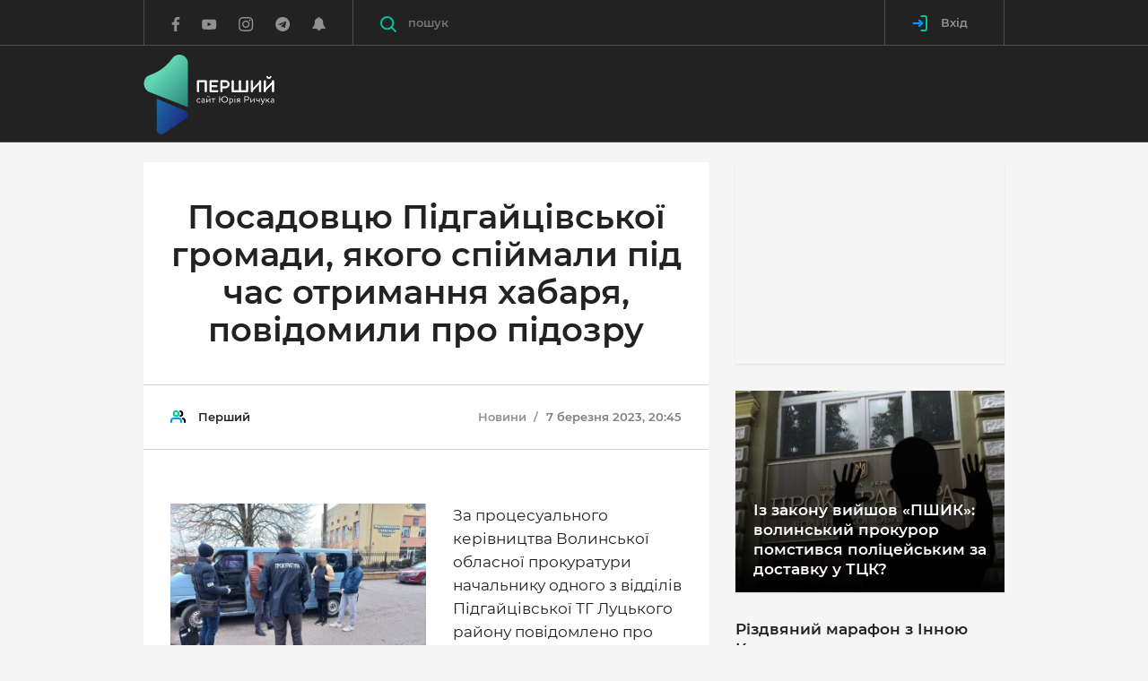

--- FILE ---
content_type: text/html; charset=UTF-8
request_url: https://pershyj.com/p-posadovtsyu-pidgaitsivskoyi-tg-yakogo-spiimali-pid-chas-otrimannya-habarya-povidomili-pro-pidozru-62807
body_size: 38304
content:
<!DOCTYPE html>
<html class="no-js">
    <head>

        <script>(function(w,d,s,l,i){w[l]=w[l]||[];w[l].push({'gtm.start':new Date().getTime(),event:'gtm.js'});var f=d.getElementsByTagName(s)[0],j=d.createElement(s),dl=l!='dataLayer'?'&l='+l:'';j.async=true;j.src='https://www.googletagmanager.com/gtm.js?id='+i+dl;f.parentNode.insertBefore(j,f);})(window,document,'script','dataLayer','GTM-W3B3JD5');</script>

        <meta charset="utf-8">
        <meta http-equiv="x-ua-compatible" content="ie=edge">
        <meta name="csrf-token" content="ZIBKwHaJDHDbjGFU4kUEq8QmzoMNSRuaQ1PNdnPc">
        <meta name="description" content="">
        <meta name="viewport" content="width=device-width, initial-scale=1, viewport-fit=cover">
        <meta name="theme-color" content="#222222">
        <meta property="og:site_name" content="Перший сайт Юрія Ричука" />
                    <title>Посадовцю Підгайцівської громади, якого спіймали під час отримання хабаря, повідомили про підозру</title>

            <meta property="og:url" content="https://pershyj.com/p-posadovtsyu-pidgaitsivskoyi-tg-yakogo-spiimali-pid-chas-otrimannya-habarya-povidomili-pro-pidozru-62807" />
    <meta property="og:type" content="article" />
    <meta property="og:image" content="https://pershyj.com/uploaded/images/thumbs/630x480/pu/um/DFTr3zyeKetBL2o6Ko44UQn7ucvJB12tvhV6fbmc.jpeg?v=2" />
    <meta property="og:image:width" content="630" />
    <meta property="og:image:height" content="480" />
    <meta property="article:author" content="https://www.facebook.com/pershyjnews/" />
    <meta property="og:title" content="Посадовцю Підгайцівської громади, якого спіймали під час отримання хабаря, повідомили про підозру" />
    <meta property="og:description" content="" />
    <meta name="description" content="">
    <link rel="canonical" href="https://pershyj.com/p-posadovtsyu-pidgaitsivskoyi-tg-yakogo-spiimali-pid-chas-otrimannya-habarya-povidomili-pro-pidozru-62807" />

        <meta property="fb:pages" content="620821304789625" />
        <meta property="fb:app_id" content="1691356347825835" />

                    <link href="https://pershyj.com/amp/p-posadovtsyu-pidgaitsivskoyi-tg-yakogo-spiimali-pid-chas-otrimannya-habarya-povidomili-pro-pidozru-62807" rel="amphtml" />
    
        <link rel="stylesheet" href="https://pershyj.com/reborn/src/css/app.min.css?v=fgH4">
        <link rel="stylesheet" href="https://pershyj.com/reborn/src/css/styles.css?v=15">
        <link rel="shortcut icon" href="https://pershyj.com/img/favicon.png">
        <link rel="manifest" href="/manifest.json">

        <link href="https://fonts.googleapis.com/css?family=Roboto+Condensed:400,400i,700|Roboto+Slab:400,700|Roboto:100,300,300i,400,400i,500,700|Raleway:100,600&amp;subset=cyrillic" rel="stylesheet" type="text/css">

        <meta name="csrf-token" content="ZIBKwHaJDHDbjGFU4kUEq8QmzoMNSRuaQ1PNdnPc">

        <script src="https://pershyj.com/reborn/src/js/vendor/modernizr.min.js"></script>

                <script>
    (function(i,s,o,g,r,a,m){i['GoogleAnalyticsObject']=r;i[r]=i[r]||function(){
            (i[r].q=i[r].q||[]).push(arguments)},i[r].l=1*new Date();a=s.createElement(o),
        m=s.getElementsByTagName(o)[0];a.async=1;a.src=g;m.parentNode.insertBefore(a,m)
    })(window,document,'script','https://www.google-analytics.com/analytics.js','ga');

    ga('create', 'UA-101445292-1', 'auto');
    ga('send', 'pageview');
</script>

<!-- Facebook Pixel Code -->
<script>
    !function(f,b,e,v,n,t,s){if(f.fbq)return;n=f.fbq=function(){n.callMethod?
        n.callMethod.apply(n,arguments):n.queue.push(arguments)};if(!f._fbq)f._fbq=n;
        n.push=n;n.loaded=!0;n.version='2.0';n.queue=[];t=b.createElement(e);t.async=!0;
        t.src=v;s=b.getElementsByTagName(e)[0];s.parentNode.insertBefore(t,s)}(window,
        document,'script','https://connect.facebook.net/en_US/fbevents.js');
    fbq('init', '1985991474979462'); // Insert your pixel ID here.
    fbq('track', 'PageView');
</script>
<!-- DO NOT MODIFY -->
<!-- End Facebook Pixel Code -->

        <!-- OneSignal  -->
<script src="https://cdn.onesignal.com/sdks/OneSignalSDK.js" async></script>
<script>
    var OneSignal = window.OneSignal || [];
    OneSignal.push(["init", {
        appId: "68867ef8-932f-4648-9080-4c517aefb731",
        autoRegister: true,
        notifyButton: {
            enable: false
        },
        welcomeNotification: {
            disable: true
        },
        safari_web_id: "web.onesignal.auto.0d123f70-12e5-49b1-a758-f1abcc853120",
        text: {
            'tip.state.unsubscribed': 'Підписатись на отримання сповіщень',
            'tip.state.subscribed': "Ви підписані на сповіщення",
            'tip.state.blocked': "Ви заблокували сповіщення на сайті",
            'message.prenotify': 'Натисніть, щоб підписатись на сповіщення',
            'message.action.subscribed': "Дякуємо за підписку!",
            'message.action.resubscribed': "Ви підписались на сповіщення",
            'message.action.unsubscribed': "Ви не будете отримувати повідомлення знову",
            'dialog.main.title': 'Управління повідомленнями сайту',
            'dialog.main.button.subscribe': 'Підписатись',
            'dialog.main.button.unsubscribe': 'Відписатись',
            'dialog.blocked.title': 'Розблокувати сповіщення',
            'dialog.blocked.message': "Дотримуйтесь цих інструкцій, щоб дозволити повідомлення:"
         },
         promptOptions: {
            siteName: 'Перший сайт Юрія Ричука',
            actionMessage: "Ми хотіли б показувати вам повідомлення про останні новини",
            acceptButtonText: "Так, погоджуюсь",
            autoAcceptTitle: 'Підтвердіть підписку',
            cancelButtonText: "Ні, дякую",
            exampleNotificationCaption: 'Ви зможете скасувати підписку в будь-який час.'
        }
    }]);
    OneSignal.push(function() {
      OneSignal.setDefaultTitle('Сервіс push-повідомлень');
    });
</script>
<!-- End OneSignal -->

        <script>
            window.Laravel = {"csrfToken":"ZIBKwHaJDHDbjGFU4kUEq8QmzoMNSRuaQ1PNdnPc"};
            window.isAuthorized = 0;
        </script>

            
    <style>
        .c-post-slider__main-img img, .c-post-slider__nav-img img {object-fit: contain;}
        .c-post-slider__main-img {background-color: #222;}
        .lg-outer.lg-pull-caption-up .lg-sub-html {background: #0D0A0A;}
        #mSubscribe.modal {z-index: 1070;}
    </style>
    </head>

    <body>

        <noscript><iframe src="https://www.googletagmanager.com/ns.html?id=GTM-W3B3JD5" height="0" width="0" style="display:none;visibility:hidden"></iframe></noscript>

            <header class="c-banner js-banner">
    <div class="c-banner-main">
        <div class="container">
            <div class="c-banner-wrap">
                <div class="c-banner-logo">
                    <a href="https://pershyj.com" class="c-banner-logo__link">
                        <svg xmlns="http://www.w3.org/2000/svg" xmlns:xlink="http://www.w3.org/1999/xlink" width="146px" height="89px" viewBox="0 0 145 89" version="1.1">
  <defs>
    <linearGradient id="linear0" gradientUnits="userSpaceOnUse" x1="0.41975" y1="0.27023" x2="1.09223" y2="1.01682" gradientTransform="matrix(49.003906,0,0,58.214844,0.0273437,0.378906)">
      <stop offset="0" style="stop-color:rgb(38.039216%,84.705882%,70.980392%);stop-opacity:1;"/>
      <stop offset="1" style="stop-color:rgb(14.509804%,48.235294%,45.490196%);stop-opacity:1;"/>
    </linearGradient>
    <linearGradient id="linear1" gradientUnits="userSpaceOnUse" x1="-0.1885" y1="0.23663" x2="0.7449" y2="0.81504" gradientTransform="matrix(34.824219,0,0,39.8125,14.167969,49.097656)">
      <stop offset="0" style="stop-color:rgb(10.980392%,42.745098%,65.882353%);stop-opacity:1;"/>
      <stop offset="1" style="stop-color:rgb(11.764706%,18.431373%,51.372549%);stop-opacity:1;"/>
    </linearGradient>
  </defs>
  <g id="surface1">
    <path style=" stroke:none;fill-rule:nonzero;fill:url(#linear0);" d="M 6.382812 41.867188 C 20.597656 47.441406 34.8125 53.019531 49.03125 58.59375 C 49.03125 58.59375 49.046875 47.488281 49.019531 43.796875 L 49.019531 9.503906 C 49.019531 9.339844 49.015625 9.179688 49.007812 9.019531 C 48.601562 -0.0195312 36.855469 -3.320312 31.648438 4.050781 C 29.640625 6.898438 26.914062 10.136719 23.285156 13.25 C 17.203125 18.464844 11.015625 21.234375 6.582031 22.730469 C 4.222656 23.527344 2.21875 25.191406 1.117188 27.4375 C 0.566406 28.558594 0.132812 29.90625 0.0273438 31.46875 C -0.160156 34.171875 0.695312 36.394531 1.691406 38.019531 C 2.777344 39.792969 4.445312 41.128906 6.382812 41.867188 Z M 6.382812 41.867188 "/>
    <path style=" stroke:none;fill-rule:nonzero;fill:url(#linear1);" d="M 45.929688 62.539062 C 49.632812 64.105469 50.117188 69.183594 46.777344 71.429688 L 22.03125 88.054688 C 18.683594 90.304688 14.191406 87.890625 14.191406 83.839844 C 14.058594 72.207031 14.296875 60.730469 14.167969 49.097656 C 24.878906 53.628906 35.21875 58.007812 45.929688 62.539062 Z M 45.929688 62.539062 "/>
    <path style="fill-rule:nonzero;fill:rgb(255 255 255);fill-opacity:1;stroke-width:4.8514;stroke-linecap:butt;stroke-linejoin:miter;stroke:rgb(255 255 255);stroke-opacity:1;stroke-miterlimit:10;" d="M 353.333486 212.814695 C 352.869397 212.814695 352.486018 212.433594 352.486018 211.952203 L 352.486018 155.24842 L 315.157085 155.24842 L 315.157085 211.952203 C 315.157085 212.433594 314.692996 212.814695 314.208728 212.814695 L 308.437877 212.814695 C 307.973788 212.814695 307.590409 212.433594 307.590409 211.952203 L 307.590409 149.391503 C 307.590409 148.910112 307.973788 148.428722 308.437877 148.428722 L 359.104337 148.428722 C 359.568427 148.428722 360.052694 148.910112 360.052694 149.391503 L 360.052694 211.952203 C 360.052694 212.433594 359.588605 212.814695 359.104337 212.814695 Z M 353.333486 212.814695 " transform="matrix(0.193591,0,0,0.194748,0,0)"/>
    <path style="fill-rule:nonzero;fill:rgb(255 255 255);fill-opacity:1;stroke-width:4.8514;stroke-linecap:butt;stroke-linejoin:miter;stroke:rgb(255 255 255);stroke-opacity:1;stroke-miterlimit:10;" d="M 425.267349 148.44878 C 425.731439 148.44878 426.114817 148.910112 426.114817 149.391503 L 426.114817 154.205407 C 426.114817 154.787087 425.731439 155.168188 425.267349 155.168188 L 387.635749 155.168188 L 387.635749 177.292091 L 420.343966 177.292091 C 420.808055 177.292091 421.191433 177.673192 421.191433 178.134524 L 421.191433 183.048718 C 421.191433 183.510051 420.808055 183.891152 420.343966 183.891152 L 387.635749 183.891152 L 387.635749 206.115344 L 425.267349 206.115344 C 425.731439 206.115344 426.114817 206.576677 426.114817 207.058067 L 426.114817 211.972261 C 426.114817 212.433594 425.731439 212.814695 425.267349 212.814695 L 380.936719 212.814695 C 380.472629 212.814695 380.089251 212.433594 380.089251 211.972261 L 380.089251 149.391503 C 380.089251 148.93017 380.472629 148.44878 380.936719 148.44878 Z M 425.267349 148.44878 " transform="matrix(0.193591,0,0,0.194748,0,0)"/>
    <path style="fill-rule:nonzero;fill:rgb(255 255 255);fill-opacity:1;stroke-width:4.8514;stroke-linecap:butt;stroke-linejoin:miter;stroke:rgb(255 255 255);stroke-opacity:1;stroke-miterlimit:10;" d="M 468.649623 148.44878 C 474.218696 148.44878 479.041191 149.491792 483.480307 152.981873 C 488.222091 156.672533 491.046983 162.348929 491.046983 169.609902 C 491.046983 176.890932 487.919423 183.02866 482.834617 186.719321 C 478.375323 190.02888 473.088739 190.791081 467.701266 190.791081 L 450.025512 190.791081 L 450.025512 211.952203 C 450.025512 212.433594 449.561422 212.814695 449.077155 212.814695 L 443.326482 212.814695 C 442.862392 212.814695 442.479014 212.433594 442.479014 211.952203 L 442.479014 149.391503 C 442.479014 148.910112 442.862392 148.428722 443.326482 148.428722 L 468.649623 148.428722 Z M 477.911234 157.996357 C 474.965275 155.8301 471.575404 155.067899 467.499488 155.067899 L 450.005334 155.067899 L 450.005334 184.171963 L 466.47042 184.171963 C 470.425269 184.171963 474.400296 183.71063 477.527856 181.624605 C 481.119504 179.157479 483.379418 174.925255 483.379418 169.62996 C 483.379418 164.234375 481.301105 160.363193 477.911234 157.996357 Z M 477.911234 157.996357 " transform="matrix(0.193591,0,0,0.194748,0,0)"/>
    <path style="fill-rule:nonzero;fill:rgb(255 255 255);fill-opacity:1;stroke-width:4.8514;stroke-linecap:butt;stroke-linejoin:miter;stroke:rgb(255 255 255);stroke-opacity:1;stroke-miterlimit:10;" d="M 598.029688 211.952203 C 598.029688 212.433594 597.646309 212.814695 597.081331 212.814695 L 508.319181 212.814695 C 507.855092 212.814695 507.471713 212.433594 507.471713 211.952203 L 507.471713 149.391503 C 507.471713 148.910112 507.855092 148.428722 508.319181 148.428722 L 514.090032 148.428722 C 514.554122 148.428722 515.038389 148.910112 515.038389 149.391503 L 515.038389 206.095286 L 548.957274 206.095286 L 548.957274 149.391503 C 548.957274 148.910112 549.340652 148.428722 549.804741 148.428722 L 555.575593 148.428722 C 556.039682 148.428722 556.523949 148.910112 556.523949 149.391503 L 556.523949 206.095286 L 590.463012 206.095286 L 590.463012 149.391503 C 590.463012 148.910112 590.826212 148.428722 591.391191 148.428722 L 597.061153 148.428722 C 597.626131 148.428722 598.00951 148.910112 598.00951 149.391503 L 598.00951 211.952203 Z M 598.029688 211.952203 " transform="matrix(0.193591,0,0,0.194748,0,0)"/>
    <path style="fill-rule:nonzero;fill:rgb(255 255 255);fill-opacity:1;stroke-width:4.8514;stroke-linecap:butt;stroke-linejoin:miter;stroke:rgb(255 255 255);stroke-opacity:1;stroke-miterlimit:10;" d="M 665.040167 165.357619 L 625.63292 205.914765 L 625.63292 211.972261 C 625.63292 212.433594 625.148653 212.814695 624.684564 212.814695 L 618.913712 212.814695 C 618.449623 212.814695 618.066245 212.433594 618.066245 211.972261 L 618.066245 149.391503 C 618.066245 148.93017 618.449623 148.44878 618.913712 148.44878 L 624.684564 148.44878 C 625.148653 148.44878 625.63292 148.910112 625.63292 149.391503 L 625.63292 196.467477 L 665.040167 155.910332 L 665.040167 149.391503 C 665.040167 148.93017 665.423545 148.54907 665.988524 148.54907 L 671.658486 148.54907 C 672.223464 148.54907 672.586665 148.93017 672.586665 149.391503 L 672.586665 211.972261 C 672.586665 212.433594 672.223464 212.914984 671.658486 212.914984 L 665.988524 212.914984 C 665.423545 212.914984 665.040167 212.453652 665.040167 211.972261 Z M 665.040167 165.357619 " transform="matrix(0.193591,0,0,0.194748,0,0)"/>
    <path style="fill-rule:nonzero;fill:rgb(255 255 255);fill-opacity:1;stroke-width:4.8514;stroke-linecap:butt;stroke-linejoin:miter;stroke:rgb(255 255 255);stroke-opacity:1;stroke-miterlimit:10;" d="M 739.597144 165.357619 L 700.189898 205.914765 L 700.189898 211.972261 C 700.189898 212.433594 699.725808 212.814695 699.241541 212.814695 L 693.490867 212.814695 C 693.0066 212.814695 692.6434 212.433594 692.6434 211.972261 L 692.6434 149.391503 C 692.6434 148.93017 693.0066 148.44878 693.490867 148.44878 L 699.241541 148.44878 C 699.70563 148.44878 700.189898 148.910112 700.189898 149.391503 L 700.189898 196.467477 L 739.597144 155.910332 L 739.597144 149.391503 C 739.597144 148.93017 739.980523 148.54907 740.545501 148.54907 L 746.215463 148.54907 C 746.80062 148.54907 747.16382 148.93017 747.16382 149.391503 L 747.16382 211.972261 C 747.16382 212.433594 746.780442 212.914984 746.215463 212.914984 L 740.545501 212.914984 C 739.980523 212.914984 739.597144 212.453652 739.597144 211.972261 Z M 727.510641 125.201633 C 727.591352 124.539721 727.974731 124.238852 728.539709 124.238852 L 730.900512 124.238852 C 731.667268 124.238852 732.030469 124.720242 732.030469 125.201633 C 732.030469 131.720462 727.692241 137.095988 719.843077 137.095988 C 712.014089 137.095988 707.554795 131.720462 707.554795 125.201633 C 707.554795 124.720242 707.938173 124.238852 708.684752 124.238852 L 711.146444 124.238852 C 711.711422 124.238852 712.094801 124.519663 712.175512 125.201633 C 712.458001 129.253336 715.020582 132.001273 719.843077 132.001273 C 724.665571 132.001273 727.127263 129.253336 727.510641 125.201633 Z M 727.510641 125.201633 " transform="matrix(0.193591,0,0,0.194748,0,0)"/>
    <path style=" stroke:none;fill-rule:nonzero;fill:rgb(255 255 255);fill-opacity:1;" d="M 62.402344 52.632812 C 62.472656 52.582031 62.53125 52.601562 62.554688 52.65625 L 62.757812 53.035156 C 62.789062 53.085938 62.757812 53.125 62.707031 53.167969 C 62.339844 53.414062 61.808594 53.546875 61.269531 53.546875 C 60.496094 53.546875 59.851562 53.300781 59.421875 52.851562 C 59.011719 52.4375 58.789062 51.84375 58.789062 51.136719 C 58.789062 50.519531 58.980469 49.996094 59.308594 49.605469 C 59.777344 49.03125 60.492188 48.726562 61.277344 48.726562 C 61.820312 48.726562 62.316406 48.878906 62.6875 49.136719 C 62.734375 49.175781 62.765625 49.21875 62.734375 49.269531 L 62.519531 49.660156 C 62.492188 49.722656 62.441406 49.730469 62.367188 49.691406 C 62.011719 49.464844 61.664062 49.375 61.277344 49.375 C 60.746094 49.375 60.265625 49.578125 59.949219 49.957031 C 59.695312 50.253906 59.542969 50.65625 59.542969 51.136719 C 59.542969 51.671875 59.714844 52.113281 60.011719 52.429688 C 60.304688 52.75 60.742188 52.925781 61.285156 52.925781 C 61.675781 52.921875 62.042969 52.851562 62.402344 52.632812 Z M 62.402344 52.632812 "/>
    <path style=" stroke:none;fill-rule:nonzero;fill:rgb(255 255 255);fill-opacity:1;" d="M 64.53125 49.75 C 64.460938 49.792969 64.410156 49.773438 64.390625 49.71875 L 64.214844 49.339844 C 64.183594 49.277344 64.195312 49.25 64.265625 49.207031 C 64.734375 48.890625 65.386719 48.722656 66.019531 48.722656 C 66.457031 48.722656 67 48.804688 67.367188 49.226562 C 67.601562 49.492188 67.746094 49.882812 67.746094 50.476562 L 67.746094 53.351562 C 67.746094 53.402344 67.703125 53.441406 67.652344 53.441406 L 67.171875 53.441406 C 67.121094 53.441406 67.082031 53.402344 67.082031 53.351562 L 67.082031 53.1875 L 67.042969 53.1875 C 66.574219 53.464844 66.164062 53.546875 65.652344 53.546875 C 65.234375 53.546875 64.828125 53.441406 64.511719 53.214844 C 64.207031 52.988281 63.992188 52.652344 63.992188 52.179688 C 63.992188 51.542969 64.378906 51.183594 64.9375 50.96875 C 65.5625 50.734375 66.386719 50.671875 67 50.640625 L 67 50.484375 C 67 50.074219 66.925781 49.828125 66.765625 49.632812 C 66.5625 49.398438 66.234375 49.328125 65.929688 49.328125 C 65.347656 49.332031 64.917969 49.527344 64.53125 49.75 Z M 67 52.65625 L 67 51.207031 C 66.519531 51.230469 65.949219 51.257812 65.480469 51.394531 C 65.042969 51.507812 64.707031 51.730469 64.707031 52.144531 C 64.707031 52.71875 65.300781 52.953125 65.871094 52.953125 C 66.253906 52.953125 66.644531 52.839844 67 52.65625 Z M 67 52.65625 "/>
    <path style=" stroke:none;fill-rule:nonzero;fill:rgb(255 255 255);fill-opacity:1;" d="M 74 53.351562 C 74 53.402344 73.957031 53.445312 73.910156 53.445312 L 73.359375 53.445312 C 73.308594 53.445312 73.257812 53.402344 73.257812 53.351562 L 73.257812 50.121094 L 70.320312 52.949219 L 70.320312 53.351562 C 70.320312 53.402344 70.277344 53.441406 70.226562 53.441406 L 69.679688 53.441406 C 69.628906 53.441406 69.574219 53.402344 69.574219 53.351562 L 69.574219 48.90625 C 69.574219 48.859375 69.625 48.804688 69.679688 48.804688 L 70.226562 48.804688 C 70.277344 48.804688 70.320312 48.855469 70.320312 48.90625 L 70.320312 52.160156 L 73.257812 49.320312 L 73.257812 48.90625 C 73.257812 48.859375 73.304688 48.804688 73.359375 48.804688 L 73.910156 48.804688 C 73.957031 48.804688 74 48.855469 74 48.90625 Z M 72.609375 46.140625 C 72.621094 46.066406 72.660156 46.035156 72.722656 46.035156 L 72.980469 46.035156 C 73.058594 46.035156 73.101562 46.085938 73.101562 46.140625 C 73.101562 46.847656 72.632812 47.433594 71.785156 47.433594 C 70.9375 47.433594 70.457031 46.847656 70.457031 46.140625 C 70.457031 46.089844 70.5 46.035156 70.582031 46.035156 L 70.84375 46.035156 C 70.90625 46.035156 70.949219 46.066406 70.957031 46.140625 C 70.988281 46.582031 71.265625 46.878906 71.785156 46.878906 C 72.304688 46.878906 72.570312 46.582031 72.609375 46.140625 Z M 72.609375 46.140625 "/>
    <path style=" stroke:none;fill-rule:nonzero;fill:rgb(255 255 255);fill-opacity:1;" d="M 79.539062 48.808594 C 79.601562 48.808594 79.640625 48.859375 79.640625 48.910156 L 79.640625 49.371094 C 79.640625 49.421875 79.601562 49.476562 79.539062 49.476562 L 77.816406 49.476562 L 77.816406 53.355469 C 77.816406 53.40625 77.773438 53.445312 77.722656 53.445312 L 77.175781 53.445312 C 77.125 53.445312 77.070312 53.40625 77.070312 53.355469 L 77.070312 49.476562 L 75.347656 49.476562 C 75.296875 49.476562 75.257812 49.425781 75.257812 49.371094 L 75.257812 48.910156 C 75.257812 48.859375 75.296875 48.808594 75.347656 48.808594 Z M 79.539062 48.808594 "/>
    <path style=" stroke:none;fill-rule:nonzero;fill:rgb(255 255 255);fill-opacity:1;" d="M 90.023438 53.546875 C 88.136719 53.546875 86.578125 52.140625 86.414062 50.304688 L 84.761719 50.304688 L 84.761719 53.351562 C 84.761719 53.402344 84.710938 53.445312 84.660156 53.445312 L 84.035156 53.445312 C 83.988281 53.445312 83.945312 53.402344 83.945312 53.351562 L 83.945312 46.558594 C 83.945312 46.507812 83.988281 46.457031 84.035156 46.457031 L 84.660156 46.457031 C 84.707031 46.457031 84.761719 46.507812 84.761719 46.558594 L 84.761719 49.578125 L 86.425781 49.578125 C 86.609375 47.757812 88.160156 46.363281 90.023438 46.363281 C 92.003906 46.363281 93.644531 47.933594 93.644531 49.964844 C 93.644531 51.996094 92.003906 53.546875 90.023438 53.546875 Z M 90.015625 47.132812 C 88.464844 47.132812 87.25 48.417969 87.25 49.964844 C 87.25 51.527344 88.464844 52.789062 90.015625 52.789062 C 91.585938 52.789062 92.789062 51.515625 92.789062 49.964844 C 92.789062 48.414062 91.585938 47.132812 90.015625 47.132812 Z M 90.015625 47.132812 "/>
    <path style=" stroke:none;fill-rule:nonzero;fill:rgb(255 255 255);fill-opacity:1;" d="M 96.765625 48.726562 C 97.5625 48.726562 98.257812 48.941406 98.746094 49.390625 C 99.175781 49.792969 99.449219 50.375 99.449219 51.125 C 99.449219 51.882812 99.226562 52.4375 98.871094 52.816406 C 98.402344 53.339844 97.707031 53.546875 97.117188 53.546875 C 96.675781 53.546875 96.371094 53.496094 96.035156 53.339844 L 96.035156 55.71875 C 96.035156 55.769531 95.996094 55.8125 95.945312 55.8125 L 95.394531 55.8125 C 95.34375 55.8125 95.289062 55.769531 95.289062 55.71875 L 95.289062 48.976562 C 95.289062 48.914062 95.320312 48.867188 95.402344 48.84375 C 95.769531 48.777344 96.28125 48.726562 96.765625 48.726562 Z M 96.035156 52.714844 C 96.339844 52.871094 96.613281 52.933594 97.042969 52.933594 C 97.429688 52.933594 97.902344 52.808594 98.25 52.460938 C 98.535156 52.183594 98.707031 51.730469 98.707031 51.125 C 98.707031 50.570312 98.53125 50.140625 98.21875 49.832031 C 97.878906 49.503906 97.402344 49.332031 96.839844 49.332031 C 96.574219 49.332031 96.28125 49.363281 96.035156 49.394531 Z M 96.035156 52.714844 "/>
    <path style=" stroke:none;fill-rule:nonzero;fill:rgb(255 255 255);fill-opacity:1;" d="M 100.980469 46.601562 C 100.980469 46.355469 101.183594 46.160156 101.429688 46.160156 C 101.675781 46.160156 101.878906 46.351562 101.878906 46.601562 C 101.878906 46.859375 101.675781 47.050781 101.429688 47.050781 C 101.183594 47.050781 100.980469 46.859375 100.980469 46.601562 Z M 101.164062 48.808594 L 101.71875 48.808594 C 101.769531 48.808594 101.808594 48.859375 101.808594 48.910156 L 101.808594 53.351562 C 101.808594 53.402344 101.769531 53.445312 101.71875 53.445312 L 101.164062 53.445312 C 101.117188 53.445312 101.0625 53.402344 101.0625 53.351562 L 101.0625 48.910156 C 101.0625 48.859375 101.113281 48.808594 101.164062 48.808594 Z M 101.164062 48.808594 "/>
    <path style=" stroke:none;fill-rule:nonzero;fill:rgb(255 255 255);fill-opacity:1;" d="M 106.96875 48.808594 C 107.019531 48.808594 107.0625 48.859375 107.0625 48.910156 L 107.0625 53.351562 C 107.0625 53.402344 107.019531 53.445312 106.96875 53.445312 L 106.4375 53.445312 C 106.390625 53.445312 106.347656 53.402344 106.347656 53.351562 L 106.347656 51.710938 L 105.246094 51.710938 L 104.03125 53.375 C 103.992188 53.4375 103.953125 53.445312 103.878906 53.445312 L 103.339844 53.445312 C 103.25 53.445312 103.25 53.382812 103.289062 53.300781 L 104.605469 51.558594 C 104.308594 51.507812 104.023438 51.421875 103.800781 51.21875 C 103.558594 51.011719 103.402344 50.695312 103.402344 50.246094 C 103.402344 49.636719 103.667969 49.238281 104.078125 49.023438 C 104.351562 48.878906 104.699219 48.808594 105.078125 48.808594 Z M 105.152344 49.421875 C 104.847656 49.421875 104.5625 49.472656 104.367188 49.636719 C 104.226562 49.773438 104.132812 49.96875 104.132812 50.253906 C 104.132812 50.570312 104.246094 50.789062 104.417969 50.910156 C 104.613281 51.054688 104.898438 51.105469 105.191406 51.105469 L 106.34375 51.105469 L 106.34375 49.421875 Z M 105.152344 49.421875 "/>
    <path style=" stroke:none;fill-rule:nonzero;fill:rgb(255 255 255);fill-opacity:1;" d="M 114.863281 46.457031 C 115.464844 46.457031 115.984375 46.570312 116.464844 46.949219 C 116.976562 47.351562 117.28125 47.96875 117.28125 48.757812 C 117.28125 49.546875 116.945312 50.214844 116.394531 50.613281 C 115.914062 50.972656 115.34375 51.054688 114.761719 51.054688 L 112.855469 51.054688 L 112.855469 53.355469 C 112.855469 53.40625 112.804688 53.445312 112.753906 53.445312 L 112.132812 53.445312 C 112.082031 53.445312 112.039062 53.40625 112.039062 53.355469 L 112.039062 46.5625 C 112.039062 46.511719 112.082031 46.457031 112.132812 46.457031 Z M 115.867188 47.496094 C 115.550781 47.257812 115.183594 47.175781 114.742188 47.175781 L 112.855469 47.175781 L 112.855469 50.335938 L 114.628906 50.335938 C 115.058594 50.335938 115.488281 50.285156 115.824219 50.0625 C 116.210938 49.792969 116.457031 49.332031 116.457031 48.757812 C 116.457031 48.171875 116.230469 47.75 115.867188 47.496094 Z M 115.867188 47.496094 "/>
    <path style=" stroke:none;fill-rule:nonzero;fill:rgb(255 255 255);fill-opacity:1;" d="M 123.25 53.351562 C 123.25 53.402344 123.210938 53.445312 123.160156 53.445312 L 122.609375 53.445312 C 122.558594 53.445312 122.503906 53.402344 122.503906 53.351562 L 122.503906 50.121094 L 119.570312 52.949219 L 119.570312 53.351562 C 119.570312 53.402344 119.527344 53.441406 119.476562 53.441406 L 118.925781 53.441406 C 118.875 53.441406 118.824219 53.402344 118.824219 53.351562 L 118.824219 48.90625 C 118.824219 48.859375 118.875 48.804688 118.925781 48.804688 L 119.476562 48.804688 C 119.527344 48.804688 119.570312 48.855469 119.570312 48.90625 L 119.570312 52.160156 L 122.503906 49.320312 L 122.503906 48.90625 C 122.503906 48.859375 122.554688 48.804688 122.609375 48.804688 L 123.160156 48.804688 C 123.210938 48.804688 123.25 48.855469 123.25 48.90625 Z M 123.25 53.351562 "/>
    <path style=" stroke:none;fill-rule:nonzero;fill:rgb(255 255 255);fill-opacity:1;" d="M 128.933594 53.351562 C 128.933594 53.402344 128.890625 53.445312 128.84375 53.445312 L 128.289062 53.445312 C 128.238281 53.445312 128.1875 53.402344 128.1875 53.351562 L 128.1875 51.699219 C 127.820312 51.832031 127.320312 51.957031 126.839844 51.957031 C 126.238281 51.957031 125.789062 51.824219 125.503906 51.546875 C 125.230469 51.269531 125.097656 50.859375 125.097656 50.292969 L 125.097656 48.910156 C 125.097656 48.859375 125.136719 48.808594 125.1875 48.808594 L 125.738281 48.808594 C 125.789062 48.808594 125.839844 48.859375 125.839844 48.910156 L 125.839844 50.292969 C 125.839844 50.644531 125.921875 50.902344 126.085938 51.0625 C 126.257812 51.257812 126.535156 51.332031 126.902344 51.332031 C 127.382812 51.332031 127.859375 51.207031 128.1875 51.085938 L 128.1875 48.910156 C 128.1875 48.859375 128.238281 48.808594 128.289062 48.808594 L 128.84375 48.808594 C 128.890625 48.808594 128.933594 48.859375 128.933594 48.910156 Z M 128.933594 53.351562 "/>
    <path style=" stroke:none;fill-rule:nonzero;fill:rgb(255 255 255);fill-opacity:1;" d="M 133.054688 53.691406 C 132.796875 54.335938 132.515625 54.851562 132.167969 55.21875 C 131.75 55.632812 131.21875 55.855469 130.515625 55.824219 C 130.464844 55.824219 130.433594 55.792969 130.433594 55.742188 L 130.433594 55.179688 C 130.433594 55.136719 130.472656 55.105469 130.523438 55.105469 C 130.585938 55.105469 130.613281 55.117188 130.71875 55.117188 C 131.09375 55.117188 131.410156 54.953125 131.6875 54.644531 C 131.882812 54.417969 132.074219 54.113281 132.238281 53.722656 L 130.148438 48.941406 C 130.125 48.890625 130.125 48.808594 130.226562 48.808594 L 130.890625 48.808594 C 130.980469 48.808594 131.023438 48.847656 131.042969 48.917969 L 132.625 52.789062 L 134.054688 48.917969 C 134.074219 48.847656 134.125 48.808594 134.207031 48.808594 L 134.816406 48.808594 C 134.921875 48.808594 134.910156 48.890625 134.890625 48.941406 Z M 133.054688 53.691406 "/>
    <path style=" stroke:none;fill-rule:nonzero;fill:rgb(255 255 255);fill-opacity:1;" d="M 140.011719 48.808594 C 140.101562 48.808594 140.132812 48.890625 140.050781 48.980469 L 138.171875 51.074219 L 140.109375 53.28125 C 140.191406 53.363281 140.160156 53.445312 140.070312 53.445312 L 139.417969 53.445312 C 139.328125 53.445312 139.285156 53.425781 139.222656 53.355469 L 137.542969 51.445312 L 136.867188 51.445312 L 136.867188 53.355469 C 136.867188 53.40625 136.828125 53.445312 136.765625 53.445312 L 136.226562 53.445312 C 136.175781 53.445312 136.121094 53.40625 136.121094 53.355469 L 136.121094 48.910156 C 136.121094 48.863281 136.171875 48.808594 136.226562 48.808594 L 136.765625 48.808594 C 136.828125 48.808594 136.867188 48.859375 136.867188 48.910156 L 136.867188 50.789062 L 137.542969 50.789062 L 139.183594 48.910156 C 139.234375 48.851562 139.285156 48.808594 139.367188 48.808594 Z M 140.011719 48.808594 "/>
    <path style=" stroke:none;fill-rule:nonzero;fill:rgb(255 255 255);fill-opacity:1;" d="M 141.757812 49.75 C 141.683594 49.792969 141.632812 49.773438 141.613281 49.71875 L 141.4375 49.339844 C 141.40625 49.277344 141.417969 49.25 141.488281 49.207031 C 141.957031 48.890625 142.613281 48.722656 143.242188 48.722656 C 143.683594 48.722656 144.222656 48.804688 144.589844 49.226562 C 144.824219 49.492188 144.96875 49.882812 144.96875 50.476562 L 144.96875 53.351562 C 144.96875 53.402344 144.925781 53.441406 144.878906 53.441406 L 144.398438 53.441406 C 144.347656 53.441406 144.304688 53.402344 144.304688 53.351562 L 144.304688 53.1875 L 144.265625 53.1875 C 143.796875 53.464844 143.386719 53.546875 142.878906 53.546875 C 142.460938 53.546875 142.050781 53.441406 141.734375 53.214844 C 141.429688 52.988281 141.214844 52.652344 141.214844 52.179688 C 141.214844 51.542969 141.601562 51.183594 142.164062 50.96875 C 142.785156 50.734375 143.609375 50.671875 144.222656 50.640625 L 144.222656 50.484375 C 144.222656 50.074219 144.152344 49.828125 143.988281 49.632812 C 143.785156 49.398438 143.457031 49.328125 143.152344 49.328125 C 142.570312 49.332031 142.144531 49.527344 141.757812 49.75 Z M 144.222656 52.65625 L 144.222656 51.207031 C 143.746094 51.230469 143.171875 51.257812 142.703125 51.394531 C 142.265625 51.507812 141.929688 51.730469 141.929688 52.144531 C 141.929688 52.71875 142.523438 52.953125 143.09375 52.953125 C 143.480469 52.953125 143.867188 52.839844 144.222656 52.65625 Z M 144.222656 52.65625 "/>
  </g>
</svg>
                    </a>
                </div>

                <div class="c-banner-top">
                    <div class="c-banner-social">
    <ul class="c-banner-social__list">
        <li class="c-banner-social__item">
            <a href="https://www.facebook.com/pershyjnews" class="c-banner-social__link" target="_blank">
                <svg xmlns="http://www.w3.org/2000/svg" width="10" height="16" viewBox="0 0 10 16">
  <path fill-rule="evenodd" d="M9.15590659,0.115384615 L9.15590659,2.65384615 L7.64629121,2.65384615 C7.0950064,2.65384615 6.72321525,2.76922962 6.53090659,3 C6.33859794,3.23077038 6.24244505,3.57692077 6.24244505,4.03846154 L6.24244505,5.85576923 L9.05975275,5.85576923 L8.68475275,8.70192308 L6.24244505,8.70192308 L6.24244505,16 L3.30013736,16 L3.30013736,8.70192308 L0.848214286,8.70192308 L0.848214286,5.85576923 L3.30013736,5.85576923 L3.30013736,3.75961538 C3.30013736,2.56730173 3.63346736,1.64263149 4.30013736,0.985576923 C4.96680736,0.328522356 5.854619,0 6.9635989,0 C7.9059113,0 8.63667323,0.0384611538 9.15590659,0.115384615 Z"/>
</svg>
            </a>
        </li>

        

        <li class="c-banner-social__item">
            <a href="https://www.youtube.com/channel/UC1Sg_yDJ9BiebN6idYAahsA" class="c-banner-social__link" target="_blank">
                <svg xmlns="http://www.w3.org/2000/svg" width="17" height="12" viewBox="0 0 17 12">
  <path fill-rule="evenodd" d="M81.5045673,10.3571429 L85.8259959,8.125 L81.5045673,5.86607143 L81.5045673,10.3571429 Z M83.156353,2.66071429 C84.156358,2.66071429 85.1221222,2.67410701 86.0536745,2.70089286 C86.9852267,2.72767871 87.6682556,2.75595223 88.1027816,2.78571429 L88.7545673,2.82142857 C88.7605197,2.82142857 88.8111145,2.82589281 88.906353,2.83482143 C89.0015916,2.84375004 89.0700433,2.85267853 89.1117102,2.86160714 C89.153377,2.87053576 89.2233168,2.88392848 89.3215316,2.90178571 C89.4197464,2.91964295 89.504567,2.94345223 89.5759959,2.97321429 C89.6474248,3.00297634 89.7307573,3.04166643 89.8259959,3.08928571 C89.9212345,3.136905 90.0134954,3.19494013 90.1027816,3.26339286 C90.1920678,3.33184558 90.2783764,3.41071384 90.3617102,3.5 C90.3974246,3.53571446 90.4435551,3.59077344 90.500103,3.66517857 C90.5566509,3.73958371 90.6429596,3.91368911 90.7590316,4.1875 C90.8751036,4.46131089 90.9539719,4.76190312 90.9956387,5.08928571 C91.043258,5.47024 91.08046,5.87648594 91.1072459,6.30803571 C91.1340317,6.73958549 91.1504006,7.07737973 91.156353,7.32142857 L91.156353,8.89285714 C91.1623054,9.7559567 91.1087345,10.6190433 90.9956387,11.4821429 C90.9539719,11.8095254 90.8795679,12.1056534 90.7724245,12.3705357 C90.6652811,12.635418 90.5700439,12.8184519 90.4867102,12.9196429 L90.3617102,13.0714286 C90.2783764,13.1607147 90.1920678,13.239583 90.1027816,13.3080357 C90.0134954,13.3764884 89.9212345,13.4330355 89.8259959,13.4776786 C89.7307573,13.5223217 89.6474248,13.5595237 89.5759959,13.5892857 C89.504567,13.6190478 89.4197464,13.6428571 89.3215316,13.6607143 C89.2233168,13.6785715 89.151889,13.6919642 89.1072459,13.7008929 C89.0626028,13.7098215 88.9941511,13.71875 88.9018887,13.7276786 C88.8096264,13.7366072 88.7605197,13.7410714 88.7545673,13.7410714 C87.2605122,13.8541672 85.3944595,13.9107143 83.156353,13.9107143 C81.924204,13.8988095 80.8542742,13.8794644 79.9465316,13.8526786 C79.038789,13.8258927 78.4420687,13.8035715 78.156353,13.7857143 L77.718853,13.75 L77.3974245,13.7142857 C77.1831377,13.6845237 77.0209369,13.6547621 76.9108173,13.625 C76.8006977,13.5952379 76.6489135,13.5327386 76.4554602,13.4375 C76.2620068,13.3422614 76.0938537,13.2202388 75.9509959,13.0714286 C75.9152814,13.0357141 75.8691509,12.9806551 75.812603,12.90625 C75.7560551,12.8318449 75.6697465,12.6577395 75.5536745,12.3839286 C75.4376024,12.1101177 75.3587342,11.8095254 75.3170673,11.4821429 C75.269448,11.1011886 75.232246,10.6949426 75.2054602,10.2633929 C75.1786743,9.83184308 75.1623054,9.49404884 75.156353,9.25 L75.156353,7.67857143 C75.1504006,6.81547187 75.2039715,5.95238527 75.3170673,5.08928571 C75.3587342,4.76190312 75.4331382,4.46577513 75.5402816,4.20089286 C75.647425,3.93601058 75.7426621,3.7529767 75.8259959,3.65178571 L75.9509959,3.5 C76.0343296,3.41071384 76.1206383,3.33184558 76.2099245,3.26339286 C76.2992106,3.19494013 76.3914716,3.136905 76.4867102,3.08928571 C76.5819487,3.04166643 76.6652812,3.00297634 76.7367102,2.97321429 C76.8081391,2.94345223 76.8929597,2.91964295 76.9911745,2.90178571 C77.0893892,2.88392848 77.159329,2.87053576 77.2009959,2.86160714 C77.2426628,2.85267853 77.3111145,2.84375004 77.406353,2.83482143 C77.5015916,2.82589281 77.5521863,2.82142857 77.5581387,2.82142857 C79.0521938,2.71428518 80.9182466,2.66071429 83.156353,2.66071429 Z" transform="translate(-75 -2)"/>
</svg>
            </a>
        </li>

        <li class="c-banner-social__item">
            <a href="https://www.instagram.com/pershyjnews" class="c-banner-social__link" target="_blank">
                <svg xmlns="http://www.w3.org/2000/svg" width="17" height="16" viewBox="0 0 17 16">
  <path fill-rule="evenodd" d="M126.823466,8 C126.823466,7.26388521 126.563052,6.63541927 126.042216,6.11458333 C125.52138,5.5937474 124.892914,5.33333333 124.156799,5.33333333 C123.420685,5.33333333 122.792219,5.5937474 122.271383,6.11458333 C121.750547,6.63541927 121.490133,7.26388521 121.490133,8 C121.490133,8.73611479 121.750547,9.36458073 122.271383,9.88541667 C122.792219,10.4062526 123.420685,10.6666667 124.156799,10.6666667 C124.892914,10.6666667 125.52138,10.4062526 126.042216,9.88541667 C126.563052,9.36458073 126.823466,8.73611479 126.823466,8 Z M128.260966,8 C128.260966,9.13889458 127.861665,10.1076349 127.063049,10.90625 C126.264434,11.7048651 125.295694,12.1041667 124.156799,12.1041667 C123.017905,12.1041667 122.049165,11.7048651 121.250549,10.90625 C120.451934,10.1076349 120.052633,9.13889458 120.052633,8 C120.052633,6.86110542 120.451934,5.8923651 121.250549,5.09375 C122.049165,4.2951349 123.017905,3.89583333 124.156799,3.89583333 C125.295694,3.89583333 126.264434,4.2951349 127.063049,5.09375 C127.861665,5.8923651 128.260966,6.86110542 128.260966,8 Z M129.385966,3.72916667 C129.385966,3.99305687 129.292217,4.21874906 129.104716,4.40625 C128.917215,4.59375094 128.691523,4.6875 128.427633,4.6875 C128.163743,4.6875 127.93805,4.59375094 127.750549,4.40625 C127.563049,4.21874906 127.469299,3.99305687 127.469299,3.72916667 C127.469299,3.46527646 127.563049,3.23958427 127.750549,3.05208333 C127.93805,2.8645824 128.163743,2.77083333 128.427633,2.77083333 C128.691523,2.77083333 128.917215,2.8645824 129.104716,3.05208333 C129.292217,3.23958427 129.385966,3.46527646 129.385966,3.72916667 Z M124.156799,1.4375 C124.108188,1.4375 123.842566,1.43576391 123.359924,1.43229167 C122.877283,1.42881943 122.510967,1.42881943 122.260966,1.43229167 C122.010965,1.43576391 121.675899,1.44618047 121.255758,1.46354167 C120.835617,1.48090286 120.477981,1.51562474 120.182841,1.56770833 C119.887701,1.61979193 119.639439,1.6840274 119.438049,1.76041667 C119.090826,1.89930625 118.785273,2.10069312 118.521383,2.36458333 C118.257493,2.62847354 118.056106,2.93402604 117.917216,3.28125 C117.840827,3.4826399 117.776591,3.7309013 117.724508,4.02604167 C117.672424,4.32118203 117.637702,4.67881734 117.620341,5.09895833 C117.60298,5.51909932 117.592563,5.85416542 117.589091,6.10416667 C117.585619,6.35416792 117.585619,6.7204837 117.589091,7.203125 C117.592563,7.6857663 117.594299,7.95138865 117.594299,8 C117.594299,8.04861135 117.592563,8.3142337 117.589091,8.796875 C117.585619,9.2795163 117.585619,9.64583208 117.589091,9.89583333 C117.592563,10.1458346 117.60298,10.4809007 117.620341,10.9010417 C117.637702,11.3211827 117.672424,11.678818 117.724508,11.9739583 C117.776591,12.2690987 117.840827,12.5173601 117.917216,12.71875 C118.056106,13.065974 118.257493,13.3715265 118.521383,13.6354167 C118.785273,13.8993069 119.090826,14.1006937 119.438049,14.2395833 C119.639439,14.3159726 119.887701,14.3802081 120.182841,14.4322917 C120.477981,14.4843753 120.835617,14.5190971 121.255758,14.5364583 C121.675899,14.5538195 122.010965,14.5642361 122.260966,14.5677083 C122.510967,14.5711806 122.877283,14.5711806 123.359924,14.5677083 C123.842566,14.5642361 124.108188,14.5625 124.156799,14.5625 C124.205411,14.5625 124.471033,14.5642361 124.953674,14.5677083 C125.436316,14.5711806 125.802632,14.5711806 126.052633,14.5677083 C126.302634,14.5642361 126.6377,14.5538195 127.057841,14.5364583 C127.477982,14.5190971 127.835617,14.4843753 128.130758,14.4322917 C128.425898,14.3802081 128.67416,14.3159726 128.875549,14.2395833 C129.222773,14.1006937 129.528326,13.8993069 129.792216,13.6354167 C130.056106,13.3715265 130.257493,13.065974 130.396383,12.71875 C130.472772,12.5173601 130.537008,12.2690987 130.589091,11.9739583 C130.641175,11.678818 130.675897,11.3211827 130.693258,10.9010417 C130.710619,10.4809007 130.721036,10.1458346 130.724508,9.89583333 C130.72798,9.64583208 130.72798,9.2795163 130.724508,8.796875 C130.721036,8.3142337 130.719299,8.04861135 130.719299,8 C130.719299,7.95138865 130.721036,7.6857663 130.724508,7.203125 C130.72798,6.7204837 130.72798,6.35416792 130.724508,6.10416667 C130.721036,5.85416542 130.710619,5.51909932 130.693258,5.09895833 C130.675897,4.67881734 130.641175,4.32118203 130.589091,4.02604167 C130.537008,3.7309013 130.472772,3.4826399 130.396383,3.28125 C130.257493,2.93402604 130.056106,2.62847354 129.792216,2.36458333 C129.528326,2.10069312 129.222773,1.89930625 128.875549,1.76041667 C128.67416,1.6840274 128.425898,1.61979193 128.130758,1.56770833 C127.835617,1.51562474 127.477982,1.48090286 127.057841,1.46354167 C126.6377,1.44618047 126.302634,1.43576391 126.052633,1.43229167 C125.802632,1.42881943 125.436316,1.42881943 124.953674,1.43229167 C124.471033,1.43576391 124.205411,1.4375 124.156799,1.4375 Z M132.156799,8 C132.156799,9.59028573 132.139439,10.6909692 132.104716,11.3020833 C132.035271,12.746535 131.60472,13.8645794 130.813049,14.65625 C130.021379,15.4479206 128.903334,15.8784719 127.458883,15.9479167 C126.847769,15.9826391 125.747085,16 124.156799,16 C122.566514,16 121.46583,15.9826391 120.854716,15.9479167 C119.410264,15.8784719 118.29222,15.4479206 117.500549,14.65625 C116.708879,13.8645794 116.278328,12.746535 116.208883,11.3020833 C116.17416,10.6909692 116.156799,9.59028573 116.156799,8 C116.156799,6.40971427 116.17416,5.30903083 116.208883,4.69791667 C116.278328,3.253465 116.708879,2.13542062 117.500549,1.34375 C118.29222,0.552079375 119.410264,0.121528125 120.854716,0.0520833333 C121.46583,0.0173609375 122.566514,0 124.156799,0 C125.747085,0 126.847769,0.0173609375 127.458883,0.0520833333 C128.903334,0.121528125 130.021379,0.552079375 130.813049,1.34375 C131.60472,2.13542062 132.035271,3.253465 132.104716,4.69791667 C132.139439,5.30903083 132.156799,6.40971427 132.156799,8 Z" transform="translate(-116)"/>
</svg>
            </a>
        </li>

        <li class="c-banner-social__item">
            <a href="https://t.me/pershyj" class="c-banner-social__link" target="_blank">
                <svg xmlns="http://www.w3.org/2000/svg" width="17" height="16" viewBox="0 0 17 16">
  <path fill-rule="evenodd" d="M167.772871,11.6696429 L169.085371,5.48214286 C169.138943,5.22023679 169.107693,5.03273866 168.991621,4.91964286 C168.875549,4.80654705 168.722277,4.78571393 168.531799,4.85714286 L160.817514,7.83035714 C160.644894,7.89583366 160.527335,7.97023768 160.464835,8.05357143 C160.402335,8.13690518 160.394894,8.21577344 160.442514,8.29017857 C160.490133,8.36458371 160.58537,8.42261884 160.728228,8.46428571 L162.701442,9.08035714 L167.281799,6.19642857 C167.4068,6.11309482 167.502037,6.09523786 167.567514,6.14285714 C167.609181,6.1726192 167.597276,6.21726161 167.531799,6.27678571 L163.826442,9.625 L163.683585,11.6607143 C163.820491,11.6607143 163.954418,11.5952388 164.085371,11.4642857 L165.049657,10.5357143 L167.049657,12.0089286 C167.430611,12.2232154 167.67168,12.1101212 167.772871,11.6696429 Z M173.156799,8 C173.156799,9.08333875 172.945492,10.1190427 172.522871,11.1071429 C172.10025,12.095243 171.531803,12.946425 170.817514,13.6607143 C170.103224,14.3750036 169.252043,14.9434503 168.263942,15.3660714 C167.275842,15.7886926 166.240138,16 165.156799,16 C164.073461,16 163.037757,15.7886926 162.049657,15.3660714 C161.061556,14.9434503 160.210374,14.3750036 159.496085,13.6607143 C158.781796,12.946425 158.213349,12.095243 157.790728,11.1071429 C157.368107,10.1190427 157.156799,9.08333875 157.156799,8 C157.156799,6.91666125 157.368107,5.88095732 157.790728,4.89285714 C158.213349,3.90475696 158.781796,3.053575 159.496085,2.33928571 C160.210374,1.62499643 161.061556,1.05654973 162.049657,0.633928571 C163.037757,0.211307411 164.073461,0 165.156799,0 C166.240138,0 167.275842,0.211307411 168.263942,0.633928571 C169.252043,1.05654973 170.103224,1.62499643 170.817514,2.33928571 C171.531803,3.053575 172.10025,3.90475696 172.522871,4.89285714 C172.945492,5.88095732 173.156799,6.91666125 173.156799,8 Z" transform="translate(-157)"/>
</svg>
            </a>
        </li>

        <li class="c-banner-social__item">
            <a href="https://pershyj.com/push" class="c-banner-social__link">
                 <svg xmlns="http://www.w3.org/2000/svg" width="15" height="16" viewBox="0 0 15 16">
  <path d="M164.728228,14.2521008 C164.728228,14.1624645 164.680609,14.1176471 164.585371,14.1176471 C164.234179,14.1176471 163.932098,13.9986006 163.679121,13.7605042 C163.426143,13.5224078 163.299657,13.2380969 163.299657,12.907563 C163.299657,12.8179267 163.252038,12.7731092 163.156799,12.7731092 C163.061561,12.7731092 163.013942,12.8179267 163.013942,12.907563 C163.013942,13.3165287 163.167215,13.6652647 163.473764,13.9537815 C163.780313,14.2422984 164.150845,14.3865546 164.585371,14.3865546 C164.680609,14.3865546 164.728228,14.3417371 164.728228,14.2521008 Z M172.013942,11.8319328 C172.013942,12.1232508 171.900848,12.3753491 171.674657,12.5882353 C171.448465,12.8011215 171.180611,12.907563 170.871085,12.907563 L166.871085,12.907563 C166.871085,13.5014035 166.647873,14.0084013 166.201442,14.4285714 C165.755012,14.8487416 165.216326,15.0588235 164.585371,15.0588235 C163.954415,15.0588235 163.41573,14.8487416 162.969299,14.4285714 C162.522869,14.0084013 162.299657,13.5014035 162.299657,12.907563 L158.299657,12.907563 C157.990131,12.907563 157.722277,12.8011215 157.496085,12.5882353 C157.269894,12.3753491 157.156799,12.1232508 157.156799,11.8319328 C157.45442,11.5966375 157.725251,11.3501413 157.969299,11.092437 C158.213348,10.8347326 158.466322,10.5000021 158.728228,10.0882353 C158.990134,9.67646853 159.211858,9.23249538 159.393407,8.75630252 C159.574955,8.28010966 159.723763,7.70308462 159.839835,7.02521008 C159.955907,6.34733555 160.013942,5.61905151 160.013942,4.84033613 C160.013942,3.98879126 160.362153,3.19748265 161.058585,2.46638655 C161.755017,1.73529046 162.668699,1.29131731 163.799657,1.13445378 C163.752037,1.02801067 163.728228,0.918768067 163.728228,0.806722689 C163.728228,0.582631933 163.811561,0.392157647 163.978228,0.235294118 C164.144896,0.0784305882 164.347274,0 164.585371,0 C164.823467,0 165.025846,0.0784305882 165.192514,0.235294118 C165.359181,0.392157647 165.442514,0.582631933 165.442514,0.806722689 C165.442514,0.918768067 165.418704,1.02801067 165.371085,1.13445378 C166.502043,1.29131731 167.415725,1.73529046 168.112157,2.46638655 C168.808589,3.19748265 169.156799,3.98879126 169.156799,4.84033613 C169.156799,5.61905151 169.214835,6.34733555 169.330907,7.02521008 C169.446979,7.70308462 169.595787,8.28010966 169.777335,8.75630252 C169.958884,9.23249538 170.180608,9.67646853 170.442514,10.0882353 C170.70442,10.5000021 170.957393,10.8347326 171.201442,11.092437 C171.445491,11.3501413 171.716322,11.5966375 172.013942,11.8319328 Z" transform="translate(-157)"/>
</svg>
            </a>
        </li>
    </ul>
</div>

                    

                    <div class="c-banner-search">
                        <a href="#" class="c-banner-search__link js-toggle-search">
                            <svg xmlns="http://www.w3.org/2000/svg" width="18" height="18" viewBox="0 0 18 18">
  <g fill="none" fill-rule="evenodd" stroke="#01C595" stroke-linecap="round" stroke-linejoin="round" stroke-width="2" transform="translate(1 1)">
    <circle cx="6.667" cy="6.667" r="6.667"/>
    <path d="M16,16 L11.3777778,11.3777778"/>
  </g>
</svg>
                        </a>
                        <form class="c-banner-search__form" method="GET" action="https://pershyj.com/p-poshuk">
                            <button class="c-banner-search__button">
                                <svg xmlns="http://www.w3.org/2000/svg" width="18" height="18" viewBox="0 0 18 18">
  <g fill="none" fill-rule="evenodd" stroke="#01C595" stroke-linecap="round" stroke-linejoin="round" stroke-width="2" transform="translate(1 1)">
    <circle cx="6.667" cy="6.667" r="6.667"/>
    <path d="M16,16 L11.3777778,11.3777778"/>
  </g>
</svg>
                            </button>
                            <input type="text" name="search" class="c-banner-search__input" placeholder="пошук">
                        </form>
                    </div>

                    <div class="c-banner-account">
                                                    <a href="#" class="c-banner-account__link  js-login-button ">
                                <svg xmlns="http://www.w3.org/2000/svg" width="18" height="18" viewBox="0 0 17 18">
  <g fill="none" fill-rule="evenodd" stroke-linecap="round" stroke-linejoin="round" stroke-width="2" transform="translate(1 1)">
    <path stroke="#01C595" d="M8.8,16 L12.8,16 C13.6836556,16 14.4,15.2836556 14.4,14.4 L14.4,1.6 C14.4,0.7163444 13.6836556,0 12.8,0 L8.8,0"/>
    <polyline stroke="#0097FE" points="6.4 11.2 9.6 8 6.4 4.8"/>
    <path stroke="#0097FE" d="M9.6,8 L0,8"/>
  </g>
</svg>
                                <span class="c-banner-account__text">Вхід</span>
                            </a>
                                            </div>
                </div>

                <nav class="c-banner-nav">
                    <ul class="c-banner-nav__list">\
                                                    <li class="c-banner-nav__item ">
                                <a href="https://pershyj.com" class="c-banner-nav__link">Головна</a>
                            </li>
                                                    <li class="c-banner-nav__item ">
                                <a href="https://pershyj.com/c-novyny" class="c-banner-nav__link">Новини</a>
                            </li>
                                                    <li class="c-banner-nav__item ">
                                <a href="https://pershyj.com/c-chtyvo" class="c-banner-nav__link">Подкаст</a>
                            </li>
                                                    <li class="c-banner-nav__item ">
                                <a href="https://pershyj.com/c-tolk" class="c-banner-nav__link">БЕЗ ІЛЮЗІЙ</a>
                            </li>
                                                    <li class="c-banner-nav__item ">
                                <a href="https://pershyj.com/c-liudy" class="c-banner-nav__link">Історії з історії</a>
                            </li>
                                                    <li class="c-banner-nav__item ">
                                <a href="https://pershyj.com/c-sl" class="c-banner-nav__link">Смачний Луцьк</a>
                            </li>
                                                    <li class="c-banner-nav__item ">
                                <a href="https://pershyj.com/c-seredpershysh" class="c-banner-nav__link">Генерація успішних людей</a>
                            </li>
                                            </ul>
                </nav>

                <div class="c-banner-hamburger">
                    <a href="#" class="c-banner-hamburger__link js-toggle-menu">
                        
                        <span class="c-banner-hamburger__icon">
                            <div></div>
                            <div></div>
                            <div></div>
                        </span>
                    </a>
                </div>
            </div>
        </div>
    </div>

    <div class="c-banner-dropdown">
        <div class="c-banner-dropdown__wrap">
            <div class="container">
                <div class="c-menu">
                    <div class="c-menu-wrap">
                        <div class="c-menu-item t-write">
                            <ul class="c-menu-list">
                                <li class="c-menu-list__item">
                                    <a href="#" class="c-menu-list__link  js-login-button ">
                                        <svg xmlns="http://www.w3.org/2000/svg" width="20" height="20" viewBox="0 0 20 20">
  <g fill="none" fill-rule="evenodd" stroke-linecap="round" stroke-linejoin="round" stroke-width="2" transform="translate(1 1)">
    <path stroke="#0097FE" d="M16.2,11.394 L16.2,16.2 C16.2,17.1941125 15.3941125,18 14.4,18 L1.8,18 C0.80588745,18 0,17.1941125 0,16.2 L0,3.6 C-1.99840144e-16,2.60588745 0.80588745,1.8 1.8,1.8 L6.606,1.8"/>
    <polygon stroke="#01C595" points="14.4 0 18 3.6 9 12.6 5.4 12.6 5.4 9"/>
  </g>
</svg>
                                        Написати новину
                                    </a>
                                </li>

                                <li class="c-menu-list__item">
                                    <a href="#" class="c-menu-list__link  js-login-button " >
                                        <svg xmlns="http://www.w3.org/2000/svg" width="18" height="18" viewBox="0 0 18 18">
  <g fill="none" fill-rule="evenodd" stroke-linecap="round" stroke-linejoin="round" stroke-width="2" transform="translate(1 1)">
    <path stroke="#01C595" d="M6.4,8.8 C7.09516439,9.72935434 8.15970184,10.3109603 9.31731989,10.3938667 C10.4749379,10.476773 11.6114926,10.0528049 12.432,9.232 L14.832,6.832 C16.3478888,5.26248445 16.3262095,2.76766089 14.7832743,1.2247257 C13.2403391,-0.318209496 10.7455155,-0.339888838 9.176,1.176 L7.8,2.544"/>
    <path stroke="#0097FE" d="M9.6,7.2 C8.90483561,6.27064566 7.84029816,5.68903966 6.68268011,5.60613333 C5.52506206,5.52322699 4.38850736,5.9471951 3.568,6.768 L1.168,9.168 C-0.347888838,10.7375155 -0.326209496,13.2323391 1.2167257,14.7752743 C2.75966089,16.3182095 5.25448445,16.3398888 6.824,14.824 L8.192,13.456"/>
  </g>
</svg>
                                        Додати посилання
                                    </a>
                                </li>
                            </ul>
                        </div>

                                                    <div class="c-menu-item">
                                <ul class="c-menu-list">
                                                                            <li class="c-menu-list__item ">
                                            <a href="https://pershyj.com" class="c-menu-list__link">Головна</a>
                                        </li>
                                                                            <li class="c-menu-list__item ">
                                            <a href="https://pershyj.com/c-novyny" class="c-menu-list__link">Новини</a>
                                        </li>
                                                                            <li class="c-menu-list__item ">
                                            <a href="https://pershyj.com/c-chtyvo" class="c-menu-list__link">Подкаст</a>
                                        </li>
                                                                            <li class="c-menu-list__item ">
                                            <a href="https://pershyj.com/c-tolk" class="c-menu-list__link">БЕЗ ІЛЮЗІЙ</a>
                                        </li>
                                                                            <li class="c-menu-list__item ">
                                            <a href="https://pershyj.com/c-liudy" class="c-menu-list__link">Історії з історії</a>
                                        </li>
                                                                            <li class="c-menu-list__item ">
                                            <a href="https://pershyj.com/c-misto" class="c-menu-list__link">Місто</a>
                                        </li>
                                    
                                </ul>
                            </div>
                                                    <div class="c-menu-item">
                                <ul class="c-menu-list">
                                                                            <li class="c-menu-list__item ">
                                            <a href="https://pershyj.com/c-biznes" class="c-menu-list__link">Бізнес</a>
                                        </li>
                                                                            <li class="c-menu-list__item ">
                                            <a href="https://pershyj.com/c-sl" class="c-menu-list__link">Смачний Луцьк</a>
                                        </li>
                                                                            <li class="c-menu-list__item ">
                                            <a href="https://pershyj.com/c-seredpershysh" class="c-menu-list__link">Генерація успішних людей</a>
                                        </li>
                                                                            <li class="c-menu-list__item ">
                                            <a href="https://pershyj.com/c-istoria_dnya" class="c-menu-list__link">Історія дня</a>
                                        </li>
                                                                            <li class="c-menu-list__item ">
                                            <a href="https://pershyj.com/c-mama_na_styli" class="c-menu-list__link">Мама на стилі</a>
                                        </li>
                                    
                                </ul>
                            </div>
                        
                        <div class="c-menu-item">
                            <ul class="c-menu-list">
                                                                    <li class="c-menu-list__item ">
                                        <a href="https://pershyj.com/t-photo" class="c-menu-list__link">
                                            <svg xmlns="http://www.w3.org/2000/svg" fill="none" fill-rule="evenodd" stroke-linecap="round" stroke-linejoin="round" stroke-width="2" width="18" height="15" viewBox="0 0 18 15">
  <g transform="translate(1 1)">
    <path stroke="#0097FE" d="M16,11.5555556 C16,12.3533002 15.3487778,13 14.5454545,13 L1.45454545,13 C0.651222182,13 1.61486985e-16,12.3533002 0,11.5555556 L0,3.61111111 C-8.07434927e-17,2.81336647 0.651222182,2.16666667 1.45454545,2.16666667 L4.36363636,2.16666667 L5.81818182,0 L10.1818182,0 L11.6363636,2.16666667 L14.5454545,2.16666667 C15.3487778,2.16666667 16,2.81336647 16,3.61111111 L16,11.5555556 Z"/>
    <ellipse cx="8" cy="7.042" stroke="#01C595" rx="2.667" ry="2.708"/>
  </g>
</svg>
                                            Фото
                                        </a>
                                    </li>
                                                                    <li class="c-menu-list__item ">
                                        <a href="https://pershyj.com/t-video" class="c-menu-list__link">
                                            <svg xmlns="http://www.w3.org/2000/svg" width="18" height="12" viewBox="0 0 18 12">
  <g fill="none" fill-rule="evenodd" stroke-linecap="round" stroke-linejoin="round" stroke-width="2" transform="translate(1 1)">
    <polygon stroke="#01C595" points="16 1.429 10.909 5 16 8.571"/>
    <rect width="10.909" height="10" stroke="#0097FE" rx="2"/>
  </g>
</svg>
                                            Відео
                                        </a>
                                    </li>
                                                                    <li class="c-menu-list__item ">
                                        <a href="https://pershyj.com/t-statti" class="c-menu-list__link">
                                            <svg xmlns="http://www.w3.org/2000/svg" width="14" height="15" viewBox="0 0 14 15">
  <g fill="none" fill-rule="evenodd" stroke-linecap="round" stroke-linejoin="round" stroke-width="2" transform="translate(1 1)">
    <path stroke="#0097FE" d="M12,13 L12,11.5555556 C12,9.96006628 10.6568542,8.66666667 9,8.66666667 L3,8.66666667 C1.34314575,8.66666667 0,9.96006628 0,11.5555556 L0,13"/>
    <ellipse cx="6" cy="2.889" stroke="#01C595" rx="3" ry="2.889"/>
  </g>
</svg>
                                            Статті
                                        </a>
                                    </li>
                                                                    <li class="c-menu-list__item ">
                                        <a href="https://pershyj.com/t-interviu" class="c-menu-list__link">
                                            <svg xmlns="http://www.w3.org/2000/svg" width="12" height="18" viewBox="0 0 12 18">
  <g fill="none" fill-rule="evenodd" stroke-linecap="round" stroke-linejoin="round" stroke-width="2" transform="translate(1 1)">
    <path stroke="#01C595" d="M5,1.54465812e-16 C3.81653268,-1.54465812e-16 2.85714286,0.934362261 2.85714286,2.08695652 L2.85714286,7.65217391 C2.85714286,8.80476817 3.81653268,9.73913043 5,9.73913043 C6.18346732,9.73913043 7.14285714,8.80476817 7.14285714,7.65217391 L7.14285714,2.08695652 C7.14285714,0.934362261 6.18346732,1.54465812e-16 5,1.54465812e-16 Z"/>
    <path stroke="#0097FE" d="M10 6.26086957L10 7.65217391C9.99999996 10.3415605 7.76142372 12.5217391 5 12.5217391 2.23857628 12.5217391 4.11484188e-8 10.3415605-1.77635684e-15 7.65217391L-1.77635684e-15 6.26086957M5 12.5217391L5 15.3043478M2.14285714 15.3043478L7.85714286 15.3043478"/>
  </g>
</svg>
                                            Інтерв’ю
                                        </a>
                                    </li>
                                                                    <li class="c-menu-list__item ">
                                        <a href="https://pershyj.com/t-rozsliduvannia" class="c-menu-list__link">
                                            <svg xmlns="http://www.w3.org/2000/svg" width="16" height="16" viewBox="0 0 16 16">
  <g fill="none" fill-rule="evenodd" stroke="#01C595" stroke-linecap="round" stroke-linejoin="round" stroke-width="2" transform="translate(1 1)">
    <circle cx="5.833" cy="5.833" r="5.833"/>
    <path d="M14,14 L9.95555556,9.95555556"/>
  </g>
</svg>
                                            Розслідування
                                        </a>
                                    </li>
                                                            </ul>
                        </div>

                        <div class="c-menu-item">
                            <ul class="c-menu-list">
                                                                    <li class="c-menu-list__item ">
                                        <a href="https://pershyj.com/dovidnyk" class="c-menu-list__link">Довідник</a>
                                    </li>
                                                                    <li class="c-menu-list__item ">
                                        <a href="https://pershyj.com/u-dovidnyk" class="c-menu-list__link">Рейтинг користувачів</a>
                                    </li>
                                                                    <li class="c-menu-list__item ">
                                        <a href="https://pershyj.com/blogy" class="c-menu-list__link">Корпоративні блоги</a>
                                    </li>
                                                                    <li class="c-menu-list__item ">
                                        <a href="https://pershyj.com/vybir-redakcii" class="c-menu-list__link">Вибір редакції</a>
                                    </li>
                                                                    <li class="c-menu-list__item ">
                                        <a href="https://pershyj.com/arhiv" class="c-menu-list__link">Архів новин</a>
                                    </li>
                                                            </ul>
                        </div>
                    </div>
                </div>
            </div>
        </div>
    </div>
</header>

    <main>
            <div class="container">
        <div class="c-post">
            <div class="radio-post">
                            </div>
            <div class="c-post-wrap">
                <div class="c-post-col t-main">
                    <div class="c-post-panel">
                        <div class="c-post-header">
                            <div class="c-post-container">
                                <h1 class="c-post-title text-center">
                                    Посадовцю Підгайцівської громади, якого спіймали під час отримання хабаря, повідомили про підозру
                                </h1>

                                                            </div>

                                                    </div>

                        <div class="c-post-info  hidden-xs ">
            <a href="https://pershyj.com/o--pershii" class="c-post-info__author">
            <svg xmlns="http://www.w3.org/2000/svg" width="17" height="14" viewBox="0 0 17 14"><g fill="none" fill-rule="evenodd" stroke-linecap="round" stroke-linejoin="round" stroke-width="2" transform="translate(1 1)"><path stroke="#0097FE" d="M10.91 12v-1.333C10.91 9.194 9.687 8 8.181 8H2.727C1.221 8 0 9.194 0 10.667V12"/><ellipse cx="5.455" cy="2.667" stroke="#01C595" rx="2.727" ry="2.667"/><path stroke="#000" d="M15 12v-1.333c0-1.216-.842-2.277-2.045-2.58m-2.728-8c1.207.302 2.051 1.365 2.051 2.583 0 1.218-.844 2.281-2.05 2.583"/></g></svg>            Перший
        </a>
    
    <span class="c-post-info__breadcrumbs">
                    <a href="https://pershyj.com/c-novyny" class="c-post-info__category">Новини</a>
                <time datetime="2023-03-07T20:45:11+02:00" class="c-post-info__time">7 березня 2023, 20:45</time>
    </span>

    
</div>

                        <div id="post-view" data-id="62807" data-tracking-url="https://pershyj.com/track" class="c-post-text">
                            <div class="c-post-container">
                                                                    <figure class=" text-left ">
                                                                                    <img src="https://pershyj.com/uploaded/images/thumbs/630x480/pu/um/DFTr3zyeKetBL2o6Ko44UQn7ucvJB12tvhV6fbmc.jpeg?v=2" alt="Посадовцю Підгайцівської громади, якого спіймали під час отримання хабаря, повідомили про підозру" width="630" height="480">
                                                                                                                    </figure>
                                
                                
                                
                                <p>За процесуального керівництва Волинської обласної прокуратури начальнику одного з відділів Підгайцівської ТГ Луцького району повідомлено про підозру у зловживанні впливом (ч. 3 ст. 369-2 КК України).</p>

<p>Про це інформує пресслужба прокуратури Волині.&nbsp;</p>

<p>За даними слідства, посадовець вимагав та одержав &nbsp;від громадянина неправомірну вигоду в сумі&nbsp;4400&nbsp;доларів США за вплив на посадових осіб громади щодо прийняття рішення про зміну цільового призначення земельної ділянки.</p><script async src="https://pagead2.googlesyndication.com/pagead/js/adsbygoogle.js"></script>
<ins class="adsbygoogle" 
 style="display:block; text-align:center;" 
 data-ad-layout="in-article" 
 data-ad-format="fluid" 
 data-ad-client="ca-pub-3673025072092086" 
 data-ad-slot="2976377587"></ins>
<script>
 (adsbygoogle = window.adsbygoogle || []).push({});
</script>

<p>Суд обрав підозрюваному запобіжний захід у вигляді цілодобового домашнього арешту.</p>

<p>Оскаржуючи це рішення, прокурори наполягатимуть на триманні його під вартою.</p>

<p>Вирішується також питання про відсторонення підозрюваного від посади.</p>

<p>Викрито посадовця за оперативного супроводу УСБУ в області.</p>

<p><img alt="" height="894" src="/photos/3684/0x0/640785d07ae6c.jpg?v=1" width="800" /></p>
                                <hr/>
                                    <p>
                                        <i>
                                            <p>Читай усі важливі новини в телеграм-каналі <a href="https://t.me/vechirnij_lutsk" target="_blank">ВЕЧІРНІЙ ЛУЦЬК</a>!&nbsp;</p>
                                        </i>
                                    </p>
                                <ul class="c-post-tags">
                    <li class="c-post-tags__item">
                <a href="https://pershyj.com/tag-%D1%85%D0%B0%D0%B1%D0%B0%D1%80" class="c-post-tags__link">#хабар</a>
            </li>
                    <li class="c-post-tags__item">
                <a href="https://pershyj.com/tag-%D0%BF%D1%96%D0%B4%D0%BE%D0%B7%D1%80%D0%B0" class="c-post-tags__link">#підозра</a>
            </li>
                    <li class="c-post-tags__item">
                <a href="https://pershyj.com/tag-%D0%BF%D0%BE%D1%81%D0%B0%D0%B4%D0%BE%D0%B2%D0%B5%D1%86%D1%8C%20%D0%BF%D1%96%D0%B4%D0%B3%D0%B0%D0%B9%D1%86%D1%96%D0%B2%D1%81%D1%8C%D0%BA%D0%BE%D1%97%20%D1%82%D0%B3" class="c-post-tags__link">#посадовець підгайцівської тг</a>
            </li>
            </ul>
                            </div>
                        </div>

                        <div class="text-center u-spacer-t">


                        </div>

                        <div class="c-post-info ">
            <a href="https://pershyj.com/o--pershii" class="c-post-info__author">
            <svg xmlns="http://www.w3.org/2000/svg" width="17" height="14" viewBox="0 0 17 14"><g fill="none" fill-rule="evenodd" stroke-linecap="round" stroke-linejoin="round" stroke-width="2" transform="translate(1 1)"><path stroke="#0097FE" d="M10.91 12v-1.333C10.91 9.194 9.687 8 8.181 8H2.727C1.221 8 0 9.194 0 10.667V12"/><ellipse cx="5.455" cy="2.667" stroke="#01C595" rx="2.727" ry="2.667"/><path stroke="#000" d="M15 12v-1.333c0-1.216-.842-2.277-2.045-2.58m-2.728-8c1.207.302 2.051 1.365 2.051 2.583 0 1.218-.844 2.281-2.05 2.583"/></g></svg>            Перший
        </a>
    
    <span class="c-post-info__breadcrumbs">
                    <a href="https://pershyj.com/c-novyny" class="c-post-info__category">Новини</a>
                <time datetime="2023-03-07T20:45:11+02:00" class="c-post-info__time">7 березня 2023, 20:45</time>
    </span>

    
</div>

                        <div class="text-center u-spacer-t">
                            <div class="o-advert u-spacer-b">
    <div class="o-advert-wrap  t-970x90 ">
        <div id="div-gpt-ad-1514982166539-2">
            <script>
                googletag.cmd.push(function () { googletag.display('div-gpt-ad-1514982166539-2'); });
            </script>
        </div>
    </div>
                <div id="MIXADV_7421" class="MIXADVERT_NET"></div>
        <script type="text/javascript" src="https://m.mixadvert.com/show/?id=7421" async></script>
    </div>

                        </div>

                                                    <div class="c-post-comments js-comments" data-props='{"api-endpoint":"https:\/\/pershyj.com\/posts\/62807\/comments","base-count":0}'>
            <span class="btn btn-gradient btn-block c-post-comments__toggle">Залишити коментар</span>
    </div>                                            </div>

                    

                    <div class="c-post-change">
            <div class="c-post-change__item t-prev">
            <a href="https://pershyj.com/p-z-rosiiskogo-polonu-zvilnili-troh-zahisnikiv-z-volini--62806" class="c-post-change__link">
                <article class="c-news-item">
                    <div class="c-news-item__bottom">
                        <span class="c-news-item__change">Попередня новина</span>

                        <time datetime="2023-03-07T20:19:40+02:00}" class="c-news-item__time">7 березня 2023, 20:19</time>

                        <span class="c-news-item__title">З російського полону звільнили трьох Захисників з Волині</span>
                    </div>
                </article>
            </a>
        </div>
    
            <div class="c-post-change__item t-next">
            <a href="https://pershyj.com/p-dlya-viiskovosluzhbovtsya-ne-lyubiti-trimati-zbroyu-v-rukah-nonsens-lutska-natsgvardiika--62808" class="c-post-change__link">
                <article class="c-news-item">
                    <div class="c-news-item__bottom">
                        <span class="c-news-item__change">Наступна новина</span>

                        <time datetime="2023-03-08T09:01:43+02:00}" class="c-news-item__time">8 березня 2023, 09:01</time>

                        <span class="c-news-item__title">«Для військовослужбовця не любити тримати зброю в руках – нонсенс», – луцька нацгвардійка</span>
                    </div>
                </article>
            </a>
        </div>
    </div>
                    

                    

                    <div class="c-post-similar">
    <div class="c-post-similar__wrap">
        <div class="c-post-similar__col t-sidebar">
            <span class="c-post-similar__title h5">Останні новини</span>

            <ul class="c-news-list t-list">
                                    <li class="c-news-list__item">
                        <article class="c-news-item t-xs">
        <div class="c-news-item__top">
            <a href="https://pershyj.com/p-byezpryedyel-i-pomsta-prokuror-z-volini-pomstivsya-politseiskim-yaki-zatrimali-iogo-cherez-rozshuk-u-ttsk-76385" class="c-news-item__img">
                <div class="c-news-item__img-wrap">
                    <img src="https://pershyj.com/uploaded/images/thumbs/80x80/um/hk/vcbcwe8nNMF0NCpDMTfKjXhDt7E2fxMK3cp073y4.png?v=2" alt="">
                </div>
            </a>

            
        </div>

        <div class="c-news-item__bottom">
                            <div class="c-news-item__breadcrumbs">
                    <a href="https://pershyj.com/c-novyny" class="c-news-item__category">Новини</a>
                    <time datetime="2026-01-20T08:00:58+02:00" class="c-news-item__time">Сьогодні, 08:00</time>
                </div>
            
            <a href="https://pershyj.com/p-byezpryedyel-i-pomsta-prokuror-z-volini-pomstivsya-politseiskim-yaki-zatrimali-iogo-cherez-rozshuk-u-ttsk-76385" class="c-news-item__title-link">
                <span class="c-news-item__title">Із закону вийшов «ПШИК»: волинський прокурор помстився поліцейським за доставку у ТЦК?</span>
            </a>
        </div>
    </article>
                    </li>

                    
                    
                                                        <li class="c-news-list__item">
                        <article class="c-news-item t-xs">
        <div class="c-news-item__top">
            <a href="https://pershyj.com/p-velika-girka-ta-smachna-yizha-bilya-lutska-organizuvali-blagodiinii-zahid-schob-vryatuvati-matviya-kolyadyuka-76384" class="c-news-item__img">
                <div class="c-news-item__img-wrap">
                    <img src="https://pershyj.com/uploaded/images/thumbs/80x80/i0/rf/Bq8VJQtIeazjdDnYaaNLkVZlYmwD5NHMAGSK4BDF.jpeg?v=2" alt="">
                </div>
            </a>

            
        </div>

        <div class="c-news-item__bottom">
                            <div class="c-news-item__breadcrumbs">
                    <a href="https://pershyj.com/c-novyny" class="c-news-item__category">Новини</a>
                    <time datetime="2026-01-19T20:37:05+02:00" class="c-news-item__time">Вчора, 20:37</time>
                </div>
            
            <a href="https://pershyj.com/p-velika-girka-ta-smachna-yizha-bilya-lutska-organizuvali-blagodiinii-zahid-schob-vryatuvati-matviya-kolyadyuka-76384" class="c-news-item__title-link">
                <span class="c-news-item__title">Велика гірка та смачна їжа. Біля Луцька організували благодійний захід, щоб врятувати Матвія Колядюка</span>
            </a>
        </div>
    </article>
                    </li>

                    
                    
                                                        <li class="c-news-list__item">
                        <article class="c-news-item t-xs">
        <div class="c-news-item__top">
            <a href="https://pershyj.com/p-dokazova-baza-slabenka-kozyura-pro-guchnii-skandal-iz-timoshenko-76383" class="c-news-item__img">
                <div class="c-news-item__img-wrap">
                    <img src="https://pershyj.com/uploaded/images/thumbs/80x80/k4/px/kscmTMNzci3ddO0mdzZ7DZNpDPEn8uYGHYvH30CY.jpeg?v=2" alt="">
                </div>
            </a>

            
        </div>

        <div class="c-news-item__bottom">
                            <div class="c-news-item__breadcrumbs">
                    <a href="https://pershyj.com/c-novyny" class="c-news-item__category">Новини</a>
                    <time datetime="2026-01-19T17:29:14+02:00" class="c-news-item__time">Вчора, 17:29</time>
                </div>
            
            <a href="https://pershyj.com/p-dokazova-baza-slabenka-kozyura-pro-guchnii-skandal-iz-timoshenko-76383" class="c-news-item__title-link">
                <span class="c-news-item__title">«Доказова база слабенька», – Козюра про гучний скандал із Тимошенко</span>
            </a>
        </div>
    </article>
                    </li>

                    
                    
                                                        <li class="c-news-list__item">
                        <article class="c-news-item t-xs">
        <div class="c-news-item__top">
            <a href="https://pershyj.com/p-na-fronti-zaginuv-sche-odin-zahisnik-iz-volini-76382" class="c-news-item__img">
                <div class="c-news-item__img-wrap">
                    <img src="https://pershyj.com/uploaded/images/thumbs/80x80/v4/is/KbyYfhTXmz8XunRMQlqSVpsP0cP8gxaDh7llyeJq.jpeg?v=2" alt="">
                </div>
            </a>

            
        </div>

        <div class="c-news-item__bottom">
                            <div class="c-news-item__breadcrumbs">
                    <a href="https://pershyj.com/c-novyny" class="c-news-item__category">Новини</a>
                    <time datetime="2026-01-19T12:06:28+02:00" class="c-news-item__time">Вчора, 12:06</time>
                </div>
            
            <a href="https://pershyj.com/p-na-fronti-zaginuv-sche-odin-zahisnik-iz-volini-76382" class="c-news-item__title-link">
                <span class="c-news-item__title">На фронті загинув ще один захисник із Волині</span>
            </a>
        </div>
    </article>
                    </li>

                                            <li class="c-news-list__item">
                            <div class="o-advert u-spacer-b">
    <div class="o-advert-wrap  t-300x80 ">
        <div id="div-gpt-ad-1514981299589-0">
            <script>
                googletag.cmd.push(function () { googletag.display('div-gpt-ad-1514981299589-0'); });
            </script>
        </div>
    </div>
        </div>

                        </li>
                    
                    
                                                        <li class="c-news-list__item">
                        <article class="c-news-item t-xs">
        <div class="c-news-item__top">
            <a href="https://pershyj.com/p-golovna-timoshenkivka-lutska-viishla-z-partiyi-i-zayavila-pro-politichnu-koruptsiyu-76381" class="c-news-item__img">
                <div class="c-news-item__img-wrap">
                    <img src="https://pershyj.com/uploaded/images/thumbs/80x80/wo/gc/506upL3XeMpjDUC8ahGR44eQUUubbm7v6Vz40MSn.png?v=2" alt="">
                </div>
            </a>

            
        </div>

        <div class="c-news-item__bottom">
                            <div class="c-news-item__breadcrumbs">
                    <a href="https://pershyj.com/c-novyny" class="c-news-item__category">Новини</a>
                    <time datetime="2026-01-19T11:47:35+02:00" class="c-news-item__time">Вчора, 11:47</time>
                </div>
            
            <a href="https://pershyj.com/p-golovna-timoshenkivka-lutska-viishla-z-partiyi-i-zayavila-pro-politichnu-koruptsiyu-76381" class="c-news-item__title-link">
                <span class="c-news-item__title">Головна «тимошенківка» Луцька вийшла з партії і заявила про «політичну корупцію»</span>
            </a>
        </div>
    </article>
                    </li>

                    
                    
                                                        <li class="c-news-list__item">
                        <article class="c-news-item t-xs">
        <div class="c-news-item__top">
            <a href="https://pershyj.com/p-ne-drchit-na-horoshih-rosiyan-volinska-spivachka-galina-konah-76380" class="c-news-item__img">
                <div class="c-news-item__img-wrap">
                    <img src="https://pershyj.com/uploaded/images/thumbs/80x80/jj/0r/OOl2kW59GL4Wvz1YpBlrXiSsSt9XvGtfViiJg6A2.jpeg?v=2" alt="">
                </div>
            </a>

            
        </div>

        <div class="c-news-item__bottom">
                            <div class="c-news-item__breadcrumbs">
                    <a href="https://pershyj.com/c-seredpershysh" class="c-news-item__category">Генерація успішних людей</a>
                    <time datetime="2026-01-17T10:55:00+02:00" class="c-news-item__time">17 січня, 10:55</time>
                </div>
            
            <a href="https://pershyj.com/p-ne-drchit-na-horoshih-rosiyan-volinska-spivachka-galina-konah-76380" class="c-news-item__title-link">
                <span class="c-news-item__title">Не др...чіть на хороших росіян! – волинська співачка Галина Конах</span>
            </a>
        </div>
    </article>
                    </li>

                    
                    
                                                        <li class="c-news-list__item">
                        <article class="c-news-item t-xs">
        <div class="c-news-item__top">
            <a href="https://pershyj.com/p-dva-dni-znizhok-na-palne-adresi-azs-na-volini-i-rivnenschini-76379" class="c-news-item__img">
                <div class="c-news-item__img-wrap">
                    <img src="https://pershyj.com/uploaded/images/thumbs/80x80/sr/02/AF4ZHPwAZc4fIXQl1cfRjtXMiStv6QCTFaWNwWJt.png?v=2" alt="">
                </div>
            </a>

            
        </div>

        <div class="c-news-item__bottom">
                            <div class="c-news-item__breadcrumbs">
                    <a href="https://pershyj.com/c-novyny" class="c-news-item__category">Новини</a>
                    <time datetime="2026-01-17T10:27:51+02:00" class="c-news-item__time">17 січня, 10:27</time>
                </div>
            
            <a href="https://pershyj.com/p-dva-dni-znizhok-na-palne-adresi-azs-na-volini-i-rivnenschini-76379" class="c-news-item__title-link">
                <span class="c-news-item__title">Два дні знижок на пальне. Адреси АЗС на Волині й Рівненщині</span>
            </a>
        </div>
    </article>
                    </li>

                    
                    
                                                        <li class="c-news-list__item">
                        <article class="c-news-item t-xs">
        <div class="c-news-item__top">
            <a href="https://pershyj.com/p-yuliyi-timoshenko-zaboronili-spilkuvatisya-z-volinskim-nardepom-76378" class="c-news-item__img">
                <div class="c-news-item__img-wrap">
                    <img src="https://pershyj.com/uploaded/images/thumbs/80x80/sl/ng/cfFuUc9xnPdr6lMxUKFvTeLXnQ7LVK6a5GqrhUPR.jpeg?v=2" alt="">
                </div>
            </a>

            
        </div>

        <div class="c-news-item__bottom">
                            <div class="c-news-item__breadcrumbs">
                    <a href="https://pershyj.com/c-novyny" class="c-news-item__category">Новини</a>
                    <time datetime="2026-01-16T20:55:00+02:00" class="c-news-item__time">16 січня, 20:55</time>
                </div>
            
            <a href="https://pershyj.com/p-yuliyi-timoshenko-zaboronili-spilkuvatisya-z-volinskim-nardepom-76378" class="c-news-item__title-link">
                <span class="c-news-item__title">Юлії Тимошенко заборонили спілкуватися з волинським нардепом</span>
            </a>
        </div>
    </article>
                    </li>

                    
                                            <li class="c-news-list__item">
                            <div class="o-advert u-spacer-b">
    <div class="o-advert-wrap  t-300x80 ">
        <div id="div-gpt-ad-1514981299589-1">
            <script>
                googletag.cmd.push(function () { googletag.display('div-gpt-ad-1514981299589-1'); });
            </script>
        </div>
    </div>
        </div>

                        </li>
                    
                                                        <li class="c-news-list__item">
                        <article class="c-news-item t-xs">
        <div class="c-news-item__top">
            <a href="https://pershyj.com/p-dorozhnii-ruh-lutsku-scho-planuyut-pokraschiti-u-2026mu-76377" class="c-news-item__img">
                <div class="c-news-item__img-wrap">
                    <img src="https://pershyj.com/uploaded/images/thumbs/80x80/mt/rk/yLxbH6l79ovfqoHqxVj1val4eUxsvOQvAbxW9SJi.jpeg?v=2" alt="">
                </div>
            </a>

            
        </div>

        <div class="c-news-item__bottom">
                            <div class="c-news-item__breadcrumbs">
                    <a href="https://pershyj.com/c-novyny" class="c-news-item__category">Новини</a>
                    <time datetime="2026-01-16T20:18:22+02:00" class="c-news-item__time">16 січня, 20:18</time>
                </div>
            
            <a href="https://pershyj.com/p-dorozhnii-ruh-lutsku-scho-planuyut-pokraschiti-u-2026mu-76377" class="c-news-item__title-link">
                <span class="c-news-item__title">Дорожній рух Луцьку: що планують покращити у 2026-му?</span>
            </a>
        </div>
    </article>
                    </li>

                    
                    
                                                        <li class="c-news-list__item">
                        <article class="c-news-item t-xs">
        <div class="c-news-item__top">
            <a href="https://pershyj.com/p-chorni-zvistki-sche-dvoye-luchan-zaginuli-na-fronti-76376" class="c-news-item__img">
                <div class="c-news-item__img-wrap">
                    <img src="https://pershyj.com/uploaded/images/thumbs/80x80/jc/wo/bFEEcxcrPuLNOsNqk1i6OWLBnHmLpmCmO8vABLrX.jpeg?v=2" alt="">
                </div>
            </a>

            
        </div>

        <div class="c-news-item__bottom">
                            <div class="c-news-item__breadcrumbs">
                    <a href="https://pershyj.com/c-novyny" class="c-news-item__category">Новини</a>
                    <time datetime="2026-01-16T18:39:02+02:00" class="c-news-item__time">16 січня, 18:39</time>
                </div>
            
            <a href="https://pershyj.com/p-chorni-zvistki-sche-dvoye-luchan-zaginuli-na-fronti-76376" class="c-news-item__title-link">
                <span class="c-news-item__title">Чорні звістки: ще двоє лучан загинули на фронті</span>
            </a>
        </div>
    </article>
                    </li>

                    
                    
                                            <li class="c-news-list__item">
                            <div class="o-advert u-spacer-b">
    <div class="o-advert-wrap  t-300x80 ">
        <div id="div-gpt-ad-1514981299589-2">
            <script>
                googletag.cmd.push(function () { googletag.display('div-gpt-ad-1514981299589-2'); });
            </script>
        </div>
    </div>
        </div>

                        </li>
                                                        <li class="c-news-list__item">
                        <article class="c-news-item t-xs">
        <div class="c-news-item__top">
            <a href="https://pershyj.com/p-u-shkolah-lutskoyi-gromadi-prodovzhili-distantsiiku-do-1-lyutogo-76375" class="c-news-item__img">
                <div class="c-news-item__img-wrap">
                    <img src="https://pershyj.com/uploaded/images/thumbs/80x80/s7/yz/FJGSUUjxHjB8NxYRSJdxMNmfrGyq1GY8AG2WXCA7.jpeg?v=2" alt="">
                </div>
            </a>

            
        </div>

        <div class="c-news-item__bottom">
                            <div class="c-news-item__breadcrumbs">
                    <a href="https://pershyj.com/c-novyny" class="c-news-item__category">Новини</a>
                    <time datetime="2026-01-16T14:37:29+02:00" class="c-news-item__time">16 січня, 14:37</time>
                </div>
            
            <a href="https://pershyj.com/p-u-shkolah-lutskoyi-gromadi-prodovzhili-distantsiiku-do-1-lyutogo-76375" class="c-news-item__title-link">
                <span class="c-news-item__title">У школах Луцької громади продовжили «дистанційку» до 1 лютого</span>
            </a>
        </div>
    </article>
                    </li>

                    
                    
                                                </ul>
        </div>

        <div class="c-post-similar__col t-main">
            <span class="c-post-similar__title h5">Схожі новини</span>

            <div class="c-news-list">
                                    <div class="c-news-list__item">
                        <article class="c-news-item">
        <div class="c-news-item__top">

                            <a href="https://pershyj.com/p-partiya-svoboda-maizhe-cherez-misyats-spromoglasya-na-zayavu-schodo-vitiva-76372" class="c-news-item__img">
                    <div class="c-news-item__img-wrap">
                        <img src="https://pershyj.com/uploaded/images/thumbs/300x225/1f/jw/VQveT2OGiGAnhV2BRG7V2drgEuvD0kRBC0YhtT3P.jpeg?v=2" alt="">
                    </div>
                </a>
            
            

                                                <a href="https://pershyj.com/c-novyny" class="c-news-item__category">Новини</a>
                                    </div>

        <div class="c-news-item__bottom">
                            <time datetime="2026-01-16T11:06:27+02:00" class="c-news-item__time">16 січня, 11:06</time>
            
            <a href="https://pershyj.com/p-partiya-svoboda-maizhe-cherez-misyats-spromoglasya-na-zayavu-schodo-vitiva-76372" class="c-news-item__title-link">
                <span class="c-news-item__title">Партія «Свобода» майже через місяць спромоглася на заяву щодо Вітіва</span>
            </a>

                            <a href="https://pershyj.com/u-24665987" class="c-news-item__author">
        <svg xmlns="http://www.w3.org/2000/svg" width="13" height="14" viewBox="0 0 13 14"><g fill="none" fill-rule="evenodd" stroke-linecap="round" stroke-linejoin="round" stroke-width="2" transform="translate(1 1)"><path stroke="#0097FE" d="M11 12v-1.333C11 9.194 9.769 8 8.25 8h-5.5C1.231 8 0 9.194 0 10.667V12"/><ellipse cx="5.5" cy="2.667" stroke="#01C595" rx="2.75" ry="2.667"/></g></svg>        Юрій Ричук
    </a>
            
            
        </div>
    </article>
                    </div>
                                    <div class="c-news-list__item">
                        <article class="c-news-item">
        <div class="c-news-item__top">

                            <a href="https://pershyj.com/p-timoshenko-vidreaguvala-na-obshuki-v-ofisi-batkivschini-76360" class="c-news-item__img">
                    <div class="c-news-item__img-wrap">
                        <img src="https://pershyj.com/uploaded/images/thumbs/300x225/6z/io/t3EIaUG7X7yrIYMWf61srzCAIJoXKNVxPQHMFewL.jpeg?v=2" alt="">
                    </div>
                </a>
            
            

                                                <a href="https://pershyj.com/c-novyny" class="c-news-item__category">Новини</a>
                                    </div>

        <div class="c-news-item__bottom">
                            <time datetime="2026-01-14T10:18:09+02:00" class="c-news-item__time">14 січня, 10:18</time>
            
            <a href="https://pershyj.com/p-timoshenko-vidreaguvala-na-obshuki-v-ofisi-batkivschini-76360" class="c-news-item__title-link">
                <span class="c-news-item__title">Тимошенко відреагувала на обшуки в офісі «Батьківщини»</span>
            </a>

                            <a href="https://pershyj.com/u-24665987" class="c-news-item__author">
        <svg xmlns="http://www.w3.org/2000/svg" width="13" height="14" viewBox="0 0 13 14"><g fill="none" fill-rule="evenodd" stroke-linecap="round" stroke-linejoin="round" stroke-width="2" transform="translate(1 1)"><path stroke="#0097FE" d="M11 12v-1.333C11 9.194 9.769 8 8.25 8h-5.5C1.231 8 0 9.194 0 10.667V12"/><ellipse cx="5.5" cy="2.667" stroke="#01C595" rx="2.75" ry="2.667"/></g></svg>        Юрій Ричук
    </a>
            
            
        </div>
    </article>
                    </div>
                                    <div class="c-news-list__item">
                        <article class="c-news-item">
        <div class="c-news-item__top">

                            <a href="https://pershyj.com/p-sprava-pro-habari-nardepam-nabu-i-sap-vikrili-yuliyu-timoshenko-76358" class="c-news-item__img">
                    <div class="c-news-item__img-wrap">
                        <img src="https://pershyj.com/uploaded/images/thumbs/300x225/ak/ad/lrQLoQRh6A9iUUCSw2sPe1DJAniSRAKu2WqMXdGp.jpeg?v=2" alt="">
                    </div>
                </a>
            
            

                                                <a href="https://pershyj.com/c-novyny" class="c-news-item__category">Новини</a>
                                    </div>

        <div class="c-news-item__bottom">
                            <time datetime="2026-01-14T09:59:22+02:00" class="c-news-item__time">14 січня, 09:59</time>
            
            <a href="https://pershyj.com/p-sprava-pro-habari-nardepam-nabu-i-sap-vikrili-yuliyu-timoshenko-76358" class="c-news-item__title-link">
                <span class="c-news-item__title">Справа про хабарі нардепам: НАБУ і САП викрили Юлію Тимошенко</span>
            </a>

                            <a href="https://pershyj.com/u-24665987" class="c-news-item__author">
        <svg xmlns="http://www.w3.org/2000/svg" width="13" height="14" viewBox="0 0 13 14"><g fill="none" fill-rule="evenodd" stroke-linecap="round" stroke-linejoin="round" stroke-width="2" transform="translate(1 1)"><path stroke="#0097FE" d="M11 12v-1.333C11 9.194 9.769 8 8.25 8h-5.5C1.231 8 0 9.194 0 10.667V12"/><ellipse cx="5.5" cy="2.667" stroke="#01C595" rx="2.75" ry="2.667"/></g></svg>        Юрій Ричук
    </a>
            
            
        </div>
    </article>
                    </div>
                                    <div class="c-news-list__item">
                        <article class="c-news-item">
        <div class="c-news-item__top">

                            <a href="https://pershyj.com/p-vlasniku-snigovoyi-korolevi-v-lutsku-obrali-zapobizhnii-zahid--76324" class="c-news-item__img">
                    <div class="c-news-item__img-wrap">
                        <img src="https://pershyj.com/uploaded/images/thumbs/300x225/wb/3e/dmXkXj7MpHbvMbSqoezm3hpPapAMwbNpxEiQOy3f.jpeg?v=2" alt="">
                    </div>
                </a>
            
            

                                                <a href="https://pershyj.com/c-novyny" class="c-news-item__category">Новини</a>
                                    </div>

        <div class="c-news-item__bottom">
                            <time datetime="2026-01-05T21:14:00+02:00" class="c-news-item__time">5 січня, 21:14</time>
            
            <a href="https://pershyj.com/p-vlasniku-snigovoyi-korolevi-v-lutsku-obrali-zapobizhnii-zahid--76324" class="c-news-item__title-link">
                <span class="c-news-item__title">Власнику «Снігової королеви» в Луцьку обрали запобіжний захід</span>
            </a>

                            <a href="https://pershyj.com/u-24665987" class="c-news-item__author">
        <svg xmlns="http://www.w3.org/2000/svg" width="13" height="14" viewBox="0 0 13 14"><g fill="none" fill-rule="evenodd" stroke-linecap="round" stroke-linejoin="round" stroke-width="2" transform="translate(1 1)"><path stroke="#0097FE" d="M11 12v-1.333C11 9.194 9.769 8 8.25 8h-5.5C1.231 8 0 9.194 0 10.667V12"/><ellipse cx="5.5" cy="2.667" stroke="#01C595" rx="2.75" ry="2.667"/></g></svg>        Юрій Ричук
    </a>
            
            
        </div>
    </article>
                    </div>
                                    <div class="c-news-list__item">
                        <article class="c-news-item">
        <div class="c-news-item__top">

                            <a href="https://pershyj.com/p-za-deputata-volinskoyi-oblradi-vitiva-vnesli-57-mln-grn-zastavi-76323" class="c-news-item__img">
                    <div class="c-news-item__img-wrap">
                        <img src="https://pershyj.com/uploaded/images/thumbs/300x225/1c/qk/nA7Cd0xPQ5mEhuEbqBnnyINkmViyZZVGe9ZFsiZO.jpeg?v=2" alt="">
                    </div>
                </a>
            
            

                                                <a href="https://pershyj.com/c-novyny" class="c-news-item__category">Новини</a>
                                    </div>

        <div class="c-news-item__bottom">
                            <time datetime="2026-01-05T18:07:20+02:00" class="c-news-item__time">5 січня, 18:07</time>
            
            <a href="https://pershyj.com/p-za-deputata-volinskoyi-oblradi-vitiva-vnesli-57-mln-grn-zastavi-76323" class="c-news-item__title-link">
                <span class="c-news-item__title">За депутата Волинської облради Вітіва внесли 5,7 млн грн застави</span>
            </a>

                            <a href="https://pershyj.com/u-24665987" class="c-news-item__author">
        <svg xmlns="http://www.w3.org/2000/svg" width="13" height="14" viewBox="0 0 13 14"><g fill="none" fill-rule="evenodd" stroke-linecap="round" stroke-linejoin="round" stroke-width="2" transform="translate(1 1)"><path stroke="#0097FE" d="M11 12v-1.333C11 9.194 9.769 8 8.25 8h-5.5C1.231 8 0 9.194 0 10.667V12"/><ellipse cx="5.5" cy="2.667" stroke="#01C595" rx="2.75" ry="2.667"/></g></svg>        Юрій Ричук
    </a>
            
            
        </div>
    </article>
                    </div>
                                    <div class="c-news-list__item">
                        <article class="c-news-item">
        <div class="c-news-item__top">

                            <a href="https://pershyj.com/p-proti-inozemtsya-yakii-proponuvav-habarya-patrulnim-vidkrili-kriminalne-provadzhennya--69798" class="c-news-item__img">
                    <div class="c-news-item__img-wrap">
                        <img src="https://pershyj.com/uploaded/images/thumbs/300x225/vi/co/j2YCPs68dDa6DLRxvKlATkCDO1qUnV0A5PNvQWAu.jpeg?v=1" alt="">
                    </div>
                </a>
            
            

                                                </div>

        <div class="c-news-item__bottom">
                            <time datetime="2024-05-07T10:47:18+03:00" class="c-news-item__time">7 травня 2024, 10:47</time>
            
            <a href="https://pershyj.com/p-proti-inozemtsya-yakii-proponuvav-habarya-patrulnim-vidkrili-kriminalne-provadzhennya--69798" class="c-news-item__title-link">
                <span class="c-news-item__title">Проти іноземця, який пропонував хабаря патрульним, відкрили кримінальне провадження</span>
            </a>

                            <a href="https://pershyj.com/o--pershii" class="c-news-item__author">
        <svg xmlns="http://www.w3.org/2000/svg" width="17" height="14" viewBox="0 0 17 14"><g fill="none" fill-rule="evenodd" stroke-linecap="round" stroke-linejoin="round" stroke-width="2" transform="translate(1 1)"><path stroke="#0097FE" d="M10.91 12v-1.333C10.91 9.194 9.687 8 8.181 8H2.727C1.221 8 0 9.194 0 10.667V12"/><ellipse cx="5.455" cy="2.667" stroke="#01C595" rx="2.727" ry="2.667"/><path stroke="#000" d="M15 12v-1.333c0-1.216-.842-2.277-2.045-2.58m-2.728-8c1.207.302 2.051 1.365 2.051 2.583 0 1.218-.844 2.281-2.05 2.583"/></g></svg>        Перший
    </a>
            
            
        </div>
    </article>
                    </div>
                                            </div>
            
        </div>
    </div>
</div>
                </div>

                <div class="c-post-col t-sidebar t-flex">
    <div class="c-post-col__flex">
        <div class="c-post-col__flex-col">
            <div class="o-advert u-spacer-b">
    <div class="o-advert-wrap  t-300x225 ">
        <div id="div-gpt-ad-1514982063148-0">
            <script>
                googletag.cmd.push(function () { googletag.display('div-gpt-ad-1514982063148-0'); });
            </script>
        </div>
    </div>
        </div>

        </div>

        <div class="c-post-col__flex-col">
                            <article class="c-news-item t-sm t-bg">
            <div class="c-news-item__top">

                <a href="https://pershyj.com/p-byezpryedyel-i-pomsta-prokuror-z-volini-pomstivsya-politseiskim-yaki-zatrimali-iogo-cherez-rozshuk-u-ttsk-76385" class="c-news-item__img">
                    <div class="c-news-item__img-wrap">
                        <img src="https://pershyj.com/uploaded/images/thumbs/630x480/um/hk/vcbcwe8nNMF0NCpDMTfKjXhDt7E2fxMK3cp073y4.png?v=2" alt="">
                    </div>
                </a>

                
            </div>

            <div class="c-news-item__bottom">
                <a href="https://pershyj.com/p-byezpryedyel-i-pomsta-prokuror-z-volini-pomstivsya-politseiskim-yaki-zatrimali-iogo-cherez-rozshuk-u-ttsk-76385" class="c-news-item__title-link">
                    <span class="c-news-item__title">Із закону вийшов «ПШИК»: волинський прокурор помстився поліцейським за доставку у ТЦК?</span>
                </a>

                                    <a href="https://pershyj.com/u-24665987" class="c-news-item__author">
        <svg xmlns="http://www.w3.org/2000/svg" width="13" height="14" viewBox="0 0 13 14"><g fill="none" fill-rule="evenodd" stroke-linecap="round" stroke-linejoin="round" stroke-width="2" transform="translate(1 1)"><path stroke="#0097FE" d="M11 12v-1.333C11 9.194 9.769 8 8.25 8h-5.5C1.231 8 0 9.194 0 10.667V12"/><ellipse cx="5.5" cy="2.667" stroke="#01C595" rx="2.75" ry="2.667"/></g></svg>        Юрій Ричук
    </a>
                    
                
            </div>
        </article>
                        </div>

                <div class=" c-post-col__flex-col sidebar-news">
            <div class="c-post-similar__wrap">
                <div class="c-post-similar__col t-sidebar">
                    <div class="sidebar-last-news">

                                                                                    <span class="c-news-item__title">Різдвяний марафон з Інною Кириченко:</span>
                                                        <div class="embed-responsive embed-responsive-16by9 form-group">
                                <iframe class="embed-responsive" width="560" height="315" src="https://www.youtube.com/embed/PpBtWEN_3k8?autoplay=1&mute=1" frameborder="0" allow="accelerometer; autoplay; encrypted-media; gyroscope; picture-in-picture" allowfullscreen></iframe>
                            </div>
                        
                        
                        <span class="c-post-similar__title h5">Останні новини</span>

                        <ul class="c-news-list t-list">
                                                                                                                            <li class="c-news-list__item">
                                                                                                                                                                                                                                                        <article class="c-news-item t-xs">
    <div class="c-news-item__bottom">
        <div class="c-news-item__breadcrumbs">
            <a href="https://pershyj.com/p-byezpryedyel-i-pomsta-prokuror-z-volini-pomstivsya-politseiskim-yaki-zatrimali-iogo-cherez-rozshuk-u-ttsk-76385" class="c-news-item__title-link">
                <time datetime="2026-01-20T08:00:58+02:00" class="c-news-item__time">
                    08:00
                </time>
                <span class="c-news-item__title">Із закону вийшов «ПШИК»: волинський прокурор помстився поліцейським за доставку у ТЦК?</span>
            </a>
        </div>
    </div>
</article>
                                    </li>
                                                                                                                                <li class="c-news-list__item">
                                                                                                                                                                                                                        <span class="day-divider">19 січня</span>
                                                                                                                            <article class="c-news-item t-xs">
    <div class="c-news-item__bottom">
        <div class="c-news-item__breadcrumbs">
            <a href="https://pershyj.com/p-velika-girka-ta-smachna-yizha-bilya-lutska-organizuvali-blagodiinii-zahid-schob-vryatuvati-matviya-kolyadyuka-76384" class="c-news-item__title-link">
                <time datetime="2026-01-19T20:37:05+02:00" class="c-news-item__time">
                    20:37
                </time>
                <span class="c-news-item__title">Велика гірка та смачна їжа. Біля Луцька організували благодійний захід, щоб врятувати Матвія Колядюка</span>
            </a>
        </div>
    </div>
</article>
                                    </li>
                                                                                                                                <li class="c-news-list__item">
                                                                                                                        <article class="c-news-item t-xs">
    <div class="c-news-item__bottom">
        <div class="c-news-item__breadcrumbs">
            <a href="https://pershyj.com/p-dokazova-baza-slabenka-kozyura-pro-guchnii-skandal-iz-timoshenko-76383" class="c-news-item__title-link">
                <time datetime="2026-01-19T17:29:14+02:00" class="c-news-item__time">
                    17:29
                </time>
                <span class="c-news-item__title">«Доказова база слабенька», – Козюра про гучний скандал із Тимошенко</span>
            </a>
        </div>
    </div>
</article>
                                    </li>
                                                                                                                                <li class="c-news-list__item">
                                                                                                                        <article class="c-news-item t-xs">
    <div class="c-news-item__bottom">
        <div class="c-news-item__breadcrumbs">
            <a href="https://pershyj.com/p-na-fronti-zaginuv-sche-odin-zahisnik-iz-volini-76382" class="c-news-item__title-link">
                <time datetime="2026-01-19T12:06:28+02:00" class="c-news-item__time">
                    12:06
                </time>
                <span class="c-news-item__title">На фронті загинув ще один захисник із Волині</span>
            </a>
        </div>
    </div>
</article>
                                    </li>
                                                                                                                                <li class="c-news-list__item">
                                                                                                                        <article class="c-news-item t-xs">
    <div class="c-news-item__bottom">
        <div class="c-news-item__breadcrumbs">
            <a href="https://pershyj.com/p-golovna-timoshenkivka-lutska-viishla-z-partiyi-i-zayavila-pro-politichnu-koruptsiyu-76381" class="c-news-item__title-link">
                <time datetime="2026-01-19T11:47:35+02:00" class="c-news-item__time">
                    11:47
                </time>
                <span class="c-news-item__title">Головна «тимошенківка» Луцька вийшла з партії і заявила про «політичну корупцію»</span>
            </a>
        </div>
    </div>
</article>
                                    </li>
                                                                                                                                <li class="c-news-list__item">
                                                                                                                                                                                                                        <span class="day-divider">17 січня</span>
                                                                                                                            <article class="c-news-item t-xs">
    <div class="c-news-item__bottom">
        <div class="c-news-item__breadcrumbs">
            <a href="https://pershyj.com/p-ne-drchit-na-horoshih-rosiyan-volinska-spivachka-galina-konah-76380" class="c-news-item__title-link">
                <time datetime="2026-01-17T10:55:00+02:00" class="c-news-item__time">
                    10:55
                </time>
                <span class="c-news-item__title">Не др...чіть на хороших росіян! – волинська співачка Галина Конах</span>
            </a>
        </div>
    </div>
</article>
                                    </li>
                                                                                                                                <li class="c-news-list__item">
                                                                                                                        <article class="c-news-item t-xs">
    <div class="c-news-item__bottom">
        <div class="c-news-item__breadcrumbs">
            <a href="https://pershyj.com/p-dva-dni-znizhok-na-palne-adresi-azs-na-volini-i-rivnenschini-76379" class="c-news-item__title-link">
                <time datetime="2026-01-17T10:27:51+02:00" class="c-news-item__time">
                    10:27
                </time>
                <span class="c-news-item__title">Два дні знижок на пальне. Адреси АЗС на Волині й Рівненщині</span>
            </a>
        </div>
    </div>
</article>
                                    </li>
                                                                                                                                <li class="c-news-list__item">
                                                                                                                                                                                                                        <span class="day-divider">16 січня</span>
                                                                                                                            <article class="c-news-item t-xs">
    <div class="c-news-item__bottom">
        <div class="c-news-item__breadcrumbs">
            <a href="https://pershyj.com/p-yuliyi-timoshenko-zaboronili-spilkuvatisya-z-volinskim-nardepom-76378" class="c-news-item__title-link">
                <time datetime="2026-01-16T20:55:00+02:00" class="c-news-item__time">
                    20:55
                </time>
                <span class="c-news-item__title">Юлії Тимошенко заборонили спілкуватися з волинським нардепом</span>
            </a>
        </div>
    </div>
</article>
                                    </li>
                                                                                                                                <li class="c-news-list__item">
                                                                                                                        <article class="c-news-item t-xs">
    <div class="c-news-item__bottom">
        <div class="c-news-item__breadcrumbs">
            <a href="https://pershyj.com/p-dorozhnii-ruh-lutsku-scho-planuyut-pokraschiti-u-2026mu-76377" class="c-news-item__title-link">
                <time datetime="2026-01-16T20:18:22+02:00" class="c-news-item__time">
                    20:18
                </time>
                <span class="c-news-item__title">Дорожній рух Луцьку: що планують покращити у 2026-му?</span>
            </a>
        </div>
    </div>
</article>
                                    </li>
                                                                                                                                <li class="c-news-list__item">
                                                                                                                        <article class="c-news-item t-xs">
    <div class="c-news-item__bottom">
        <div class="c-news-item__breadcrumbs">
            <a href="https://pershyj.com/p-chorni-zvistki-sche-dvoye-luchan-zaginuli-na-fronti-76376" class="c-news-item__title-link">
                <time datetime="2026-01-16T18:39:02+02:00" class="c-news-item__time">
                    18:39
                </time>
                <span class="c-news-item__title">Чорні звістки: ще двоє лучан загинули на фронті</span>
            </a>
        </div>
    </div>
</article>
                                    </li>
                                                                                                                                <li class="c-news-list__item">
                                                                                                                        <article class="c-news-item t-xs">
    <div class="c-news-item__bottom">
        <div class="c-news-item__breadcrumbs">
            <a href="https://pershyj.com/p-u-shkolah-lutskoyi-gromadi-prodovzhili-distantsiiku-do-1-lyutogo-76375" class="c-news-item__title-link">
                <time datetime="2026-01-16T14:37:29+02:00" class="c-news-item__time">
                    14:37
                </time>
                <span class="c-news-item__title">У школах Луцької громади продовжили «дистанційку» до 1 лютого</span>
            </a>
        </div>
    </div>
</article>
                                    </li>
                                                                                                                                <li class="c-news-list__item">
                                                                                                                        <article class="c-news-item t-xs">
    <div class="c-news-item__bottom">
        <div class="c-news-item__breadcrumbs">
            <a href="https://pershyj.com/p-zelenskii-vidznachiv-troh-volinyan-yaki-predstavlyali-ukrayinu-na-igrah-neskorenih-76374" class="c-news-item__title-link">
                <time datetime="2026-01-16T12:19:16+02:00" class="c-news-item__time">
                    12:19
                </time>
                <span class="c-news-item__title">Зеленський відзначив трьох волинян, які представляли Україну на «Іграх нескорених»</span>
            </a>
        </div>
    </div>
</article>
                                    </li>
                                                                                                                                <li class="c-news-list__item">
                                                                                                                        <article class="c-news-item t-xs">
    <div class="c-news-item__bottom">
        <div class="c-news-item__breadcrumbs">
            <a href="https://pershyj.com/p-za-den-volin-otrimala-pyat-tragichnih-zvistok-iz-frontu-76373" class="c-news-item__title-link">
                <time datetime="2026-01-16T12:14:16+02:00" class="c-news-item__time">
                    12:14
                </time>
                <span class="c-news-item__title">За день Волинь отримала п&#039;ять трагічних звісток із фронту</span>
            </a>
        </div>
    </div>
</article>
                                    </li>
                                                                                                                                <li class="c-news-list__item">
                                                                                                                        <article class="c-news-item t-xs">
    <div class="c-news-item__bottom">
        <div class="c-news-item__breadcrumbs">
            <a href="https://pershyj.com/p-partiya-svoboda-maizhe-cherez-misyats-spromoglasya-na-zayavu-schodo-vitiva-76372" class="c-news-item__title-link">
                <time datetime="2026-01-16T11:06:27+02:00" class="c-news-item__time">
                    11:06
                </time>
                <span class="c-news-item__title">Партія «Свобода» майже через місяць спромоглася на заяву щодо Вітіва</span>
            </a>
        </div>
    </div>
</article>
                                    </li>
                                                                                                                                <li class="c-news-list__item">
                                                                                                                        <article class="c-news-item t-xs">
    <div class="c-news-item__bottom">
        <div class="c-news-item__breadcrumbs">
            <a href="https://pershyj.com/p-pid-lutskom-3kimnatni-kvartiri-prodayut-na-osoblivih-umovah-76371" class="c-news-item__title-link">
                <time datetime="2026-01-16T10:28:52+02:00" class="c-news-item__time">
                    10:28
                </time>
                <span class="c-news-item__title">Під Луцьком 3-кімнатні квартири продають на «особливих умовах»</span>
            </a>
        </div>
    </div>
</article>
                                    </li>
                                                                                                                                <li class="c-news-list__item">
                                                                                                                                                                                                                        <span class="day-divider">15 січня</span>
                                                                                                                            <article class="c-news-item t-xs">
    <div class="c-news-item__bottom">
        <div class="c-news-item__breadcrumbs">
            <a href="https://pershyj.com/p-perestali-bitisya-sertsya-sche-dvoh-voyiniv-iz-volini-76370" class="c-news-item__title-link">
                <time datetime="2026-01-15T15:27:02+02:00" class="c-news-item__time">
                    15:27
                </time>
                <span class="c-news-item__title">Перестали битися серця ще двох воїнів із Волині</span>
            </a>
        </div>
    </div>
</article>
                                    </li>
                                                                                                                                <li class="c-news-list__item">
                                                                                                                        <article class="c-news-item t-xs">
    <div class="c-news-item__bottom">
        <div class="c-news-item__breadcrumbs">
            <a href="https://pershyj.com/p-rosiyani-tsikavlyatsya-volinskoyu-oblastyu-monitori-76369" class="c-news-item__title-link">
                <time datetime="2026-01-15T15:15:27+02:00" class="c-news-item__time">
                    15:15
                </time>
                <span class="c-news-item__title">Росіяни цікавляться Волинською областю, – монітори</span>
            </a>
        </div>
    </div>
</article>
                                    </li>
                                                                                                                                <li class="c-news-list__item">
                                                                                                                        <article class="c-news-item t-xs">
    <div class="c-news-item__bottom">
        <div class="c-news-item__breadcrumbs">
            <a href="https://pershyj.com/p-naviki-34-na-fronti-zaginuv-luchanin-76368" class="c-news-item__title-link">
                <time datetime="2026-01-15T15:04:00+02:00" class="c-news-item__time">
                    15:04
                </time>
                <span class="c-news-item__title">Навіки 34. На фронті загинув лучанин</span>
            </a>
        </div>
    </div>
</article>
                                    </li>
                                                                                                                                <li class="c-news-list__item">
                                                                                                                        <article class="c-news-item t-xs">
    <div class="c-news-item__bottom">
        <div class="c-news-item__breadcrumbs">
            <a href="https://pershyj.com/p-u-lutsku-cholovik-hotiv-zastreliti-nevistku-z-onukom-76367" class="c-news-item__title-link">
                <time datetime="2026-01-15T14:54:17+02:00" class="c-news-item__time">
                    14:54
                </time>
                <span class="c-news-item__title">У Луцьку чоловік хотів застрелити невістку з онуком</span>
            </a>
        </div>
    </div>
</article>
                                    </li>
                                                                                                                                <li class="c-news-list__item">
                                                                                                                                                                                                                        <span class="day-divider">14 січня</span>
                                                                                                                            <article class="c-news-item t-xs">
    <div class="c-news-item__bottom">
        <div class="c-news-item__breadcrumbs">
            <a href="https://pershyj.com/p-plivki-romanyuka-scho-vin-tam-nagovoriv-naspravdi--76366" class="c-news-item__title-link">
                <time datetime="2026-01-14T20:43:00+02:00" class="c-news-item__time">
                    20:43
                </time>
                <span class="c-news-item__title">«Плівки Романюка»: тещині гроші, родичі в Лубінця, дешева квартира в Києві. Що він там наговорив насправді?</span>
            </a>
        </div>
    </div>
</article>
                                    </li>
                                                                                    </ul>
                    </div>
                </div>
            </div>
        </div>
        
        <div class="c-post-col__flex-col t-sticky">
            <div class="o-advert u-spacer-b">
    <div class="o-advert-wrap  t-300x600 ">
        <div id="div-gpt-ad-1514982315642-0">
            <script>
                googletag.cmd.push(function () { googletag.display('div-gpt-ad-1514982315642-0'); });
            </script>
        </div>
    </div>
        </div>

        </div>
    </div>
</div>
            </div>
        </div>
    </div>
    </main>

    <footer class="c-footer">
    <div class="c-footer-top">
        <div class="container">
            <div class="c-footer-top__wrap">
                <div class="c-footer-logo">
                    <a href="" class="c-footer-logo__link">
                        <img src="https://pershyj.com/reborn/src/img/logo-white.png" srcset="https://pershyj.com/reborn/src/img/logo-white@2x.png" alt="Перший" width="146" height="89">
                    </a>
                </div>

                <div class="c-footer-social">
                    <ul class="c-footer-social__list">
                        <li class="c-footer-social__item">
                            <a href="https://www.facebook.com/pershyjnews" class="c-footer-social__link" target="_blank">
                                <svg xmlns="http://www.w3.org/2000/svg" width="10" height="16" viewBox="0 0 10 16">
  <path fill-rule="evenodd" d="M9.15590659,0.115384615 L9.15590659,2.65384615 L7.64629121,2.65384615 C7.0950064,2.65384615 6.72321525,2.76922962 6.53090659,3 C6.33859794,3.23077038 6.24244505,3.57692077 6.24244505,4.03846154 L6.24244505,5.85576923 L9.05975275,5.85576923 L8.68475275,8.70192308 L6.24244505,8.70192308 L6.24244505,16 L3.30013736,16 L3.30013736,8.70192308 L0.848214286,8.70192308 L0.848214286,5.85576923 L3.30013736,5.85576923 L3.30013736,3.75961538 C3.30013736,2.56730173 3.63346736,1.64263149 4.30013736,0.985576923 C4.96680736,0.328522356 5.854619,0 6.9635989,0 C7.9059113,0 8.63667323,0.0384611538 9.15590659,0.115384615 Z"/>
</svg>
                            </a>
                        </li>
                        <li class="c-footer-social__item">
                            <a href="https://twitter.com/pershyjnews" class="c-footer-social__link" target="_blank">
                                <svg xmlns="http://www.w3.org/2000/svg" width="16" height="14" viewBox="0 0 16 14">
  <path fill-rule="evenodd" d="M50,3.40089286 C49.546529,4.06443784 48.9983112,4.62979677 48.3553299,5.09698661 C48.3620982,5.19177875 48.3654822,5.33396483 48.3654822,5.52354911 C48.3654822,6.40376184 48.2368879,7.28226868 47.9796954,8.15909598 C47.7225029,9.03592328 47.3316439,9.87719091 46.8071066,10.6829241 C46.2825693,11.4886573 45.6582101,12.2012804 44.9340102,12.8208147 C44.2098103,13.4403491 43.3367225,13.934615 42.3147208,14.3036272 C41.2927191,14.6726395 40.1996674,14.8571429 39.035533,14.8571429 C37.2013445,14.8571429 35.5228503,14.3662623 34,13.3844866 C34.2368878,13.4115701 34.5008446,13.4251116 34.7918782,13.4251116 C36.3147284,13.4251116 37.6717369,12.9579288 38.8629442,12.0235491 C38.1522807,12.0100074 37.5160773,11.7916502 36.9543147,11.368471 C36.3925522,10.9452918 36.0067692,10.4053232 35.7969543,9.74854911 C36.0203057,9.78240344 36.2267334,9.79933036 36.4162437,9.79933036 C36.7072773,9.79933036 36.9949224,9.76209115 37.2791878,9.68761161 C36.5211468,9.53188166 35.8934035,9.15441148 35.3959391,8.55518973 C34.8984747,7.95596799 34.6497462,7.26027182 34.6497462,6.46808036 L34.6497462,6.42745536 C35.1099854,6.68474831 35.6040583,6.82354901 36.1319797,6.84386161 C35.685277,6.54594345 35.3299506,6.15662443 35.0659898,5.67589286 C34.8020291,5.19516129 34.6700508,4.67381233 34.6700508,4.11183036 C34.6700508,3.51599404 34.8189494,2.96417665 35.1167513,2.45636161 C35.9357063,3.46522082 36.9323122,4.27263462 38.106599,4.87862723 C39.2808857,5.48461985 40.5380644,5.82146544 41.8781726,5.88917411 C41.8240268,5.63188115 41.7969543,5.38136283 41.7969543,5.13761161 C41.7969543,4.2303154 42.1167481,3.45675543 42.7563452,2.81690848 C43.3959423,2.17706153 44.1692002,1.85714286 45.0761421,1.85714286 C46.0236934,1.85714286 46.8223318,2.2024519 47.4720812,2.89308036 C48.2098176,2.75089215 48.9035501,2.48683229 49.5532995,2.10089286 C49.3028752,2.87954258 48.8223386,3.48214072 48.1116751,3.90870536 C48.7411199,3.84099669 49.3705552,3.67172754 50,3.40089286 Z" transform="translate(-34 -1)"/>
</svg>
                            </a>
                        </li>
                        <li class="c-footer-social__item">
                            <a href="https://www.youtube.com/channel/UC1Sg_yDJ9BiebN6idYAahsA" class="c-footer-social__link" target="_blank">
                                <svg xmlns="http://www.w3.org/2000/svg" width="17" height="12" viewBox="0 0 17 12">
  <path fill-rule="evenodd" d="M81.5045673,10.3571429 L85.8259959,8.125 L81.5045673,5.86607143 L81.5045673,10.3571429 Z M83.156353,2.66071429 C84.156358,2.66071429 85.1221222,2.67410701 86.0536745,2.70089286 C86.9852267,2.72767871 87.6682556,2.75595223 88.1027816,2.78571429 L88.7545673,2.82142857 C88.7605197,2.82142857 88.8111145,2.82589281 88.906353,2.83482143 C89.0015916,2.84375004 89.0700433,2.85267853 89.1117102,2.86160714 C89.153377,2.87053576 89.2233168,2.88392848 89.3215316,2.90178571 C89.4197464,2.91964295 89.504567,2.94345223 89.5759959,2.97321429 C89.6474248,3.00297634 89.7307573,3.04166643 89.8259959,3.08928571 C89.9212345,3.136905 90.0134954,3.19494013 90.1027816,3.26339286 C90.1920678,3.33184558 90.2783764,3.41071384 90.3617102,3.5 C90.3974246,3.53571446 90.4435551,3.59077344 90.500103,3.66517857 C90.5566509,3.73958371 90.6429596,3.91368911 90.7590316,4.1875 C90.8751036,4.46131089 90.9539719,4.76190312 90.9956387,5.08928571 C91.043258,5.47024 91.08046,5.87648594 91.1072459,6.30803571 C91.1340317,6.73958549 91.1504006,7.07737973 91.156353,7.32142857 L91.156353,8.89285714 C91.1623054,9.7559567 91.1087345,10.6190433 90.9956387,11.4821429 C90.9539719,11.8095254 90.8795679,12.1056534 90.7724245,12.3705357 C90.6652811,12.635418 90.5700439,12.8184519 90.4867102,12.9196429 L90.3617102,13.0714286 C90.2783764,13.1607147 90.1920678,13.239583 90.1027816,13.3080357 C90.0134954,13.3764884 89.9212345,13.4330355 89.8259959,13.4776786 C89.7307573,13.5223217 89.6474248,13.5595237 89.5759959,13.5892857 C89.504567,13.6190478 89.4197464,13.6428571 89.3215316,13.6607143 C89.2233168,13.6785715 89.151889,13.6919642 89.1072459,13.7008929 C89.0626028,13.7098215 88.9941511,13.71875 88.9018887,13.7276786 C88.8096264,13.7366072 88.7605197,13.7410714 88.7545673,13.7410714 C87.2605122,13.8541672 85.3944595,13.9107143 83.156353,13.9107143 C81.924204,13.8988095 80.8542742,13.8794644 79.9465316,13.8526786 C79.038789,13.8258927 78.4420687,13.8035715 78.156353,13.7857143 L77.718853,13.75 L77.3974245,13.7142857 C77.1831377,13.6845237 77.0209369,13.6547621 76.9108173,13.625 C76.8006977,13.5952379 76.6489135,13.5327386 76.4554602,13.4375 C76.2620068,13.3422614 76.0938537,13.2202388 75.9509959,13.0714286 C75.9152814,13.0357141 75.8691509,12.9806551 75.812603,12.90625 C75.7560551,12.8318449 75.6697465,12.6577395 75.5536745,12.3839286 C75.4376024,12.1101177 75.3587342,11.8095254 75.3170673,11.4821429 C75.269448,11.1011886 75.232246,10.6949426 75.2054602,10.2633929 C75.1786743,9.83184308 75.1623054,9.49404884 75.156353,9.25 L75.156353,7.67857143 C75.1504006,6.81547187 75.2039715,5.95238527 75.3170673,5.08928571 C75.3587342,4.76190312 75.4331382,4.46577513 75.5402816,4.20089286 C75.647425,3.93601058 75.7426621,3.7529767 75.8259959,3.65178571 L75.9509959,3.5 C76.0343296,3.41071384 76.1206383,3.33184558 76.2099245,3.26339286 C76.2992106,3.19494013 76.3914716,3.136905 76.4867102,3.08928571 C76.5819487,3.04166643 76.6652812,3.00297634 76.7367102,2.97321429 C76.8081391,2.94345223 76.8929597,2.91964295 76.9911745,2.90178571 C77.0893892,2.88392848 77.159329,2.87053576 77.2009959,2.86160714 C77.2426628,2.85267853 77.3111145,2.84375004 77.406353,2.83482143 C77.5015916,2.82589281 77.5521863,2.82142857 77.5581387,2.82142857 C79.0521938,2.71428518 80.9182466,2.66071429 83.156353,2.66071429 Z" transform="translate(-75 -2)"/>
</svg>
                            </a>
                        </li>
                        <li class="c-footer-social__item">
                            <a href="https://www.instagram.com/pershyjnews" class="c-footer-social__link" target="_blank">
                                <svg xmlns="http://www.w3.org/2000/svg" width="17" height="16" viewBox="0 0 17 16">
  <path fill-rule="evenodd" d="M126.823466,8 C126.823466,7.26388521 126.563052,6.63541927 126.042216,6.11458333 C125.52138,5.5937474 124.892914,5.33333333 124.156799,5.33333333 C123.420685,5.33333333 122.792219,5.5937474 122.271383,6.11458333 C121.750547,6.63541927 121.490133,7.26388521 121.490133,8 C121.490133,8.73611479 121.750547,9.36458073 122.271383,9.88541667 C122.792219,10.4062526 123.420685,10.6666667 124.156799,10.6666667 C124.892914,10.6666667 125.52138,10.4062526 126.042216,9.88541667 C126.563052,9.36458073 126.823466,8.73611479 126.823466,8 Z M128.260966,8 C128.260966,9.13889458 127.861665,10.1076349 127.063049,10.90625 C126.264434,11.7048651 125.295694,12.1041667 124.156799,12.1041667 C123.017905,12.1041667 122.049165,11.7048651 121.250549,10.90625 C120.451934,10.1076349 120.052633,9.13889458 120.052633,8 C120.052633,6.86110542 120.451934,5.8923651 121.250549,5.09375 C122.049165,4.2951349 123.017905,3.89583333 124.156799,3.89583333 C125.295694,3.89583333 126.264434,4.2951349 127.063049,5.09375 C127.861665,5.8923651 128.260966,6.86110542 128.260966,8 Z M129.385966,3.72916667 C129.385966,3.99305687 129.292217,4.21874906 129.104716,4.40625 C128.917215,4.59375094 128.691523,4.6875 128.427633,4.6875 C128.163743,4.6875 127.93805,4.59375094 127.750549,4.40625 C127.563049,4.21874906 127.469299,3.99305687 127.469299,3.72916667 C127.469299,3.46527646 127.563049,3.23958427 127.750549,3.05208333 C127.93805,2.8645824 128.163743,2.77083333 128.427633,2.77083333 C128.691523,2.77083333 128.917215,2.8645824 129.104716,3.05208333 C129.292217,3.23958427 129.385966,3.46527646 129.385966,3.72916667 Z M124.156799,1.4375 C124.108188,1.4375 123.842566,1.43576391 123.359924,1.43229167 C122.877283,1.42881943 122.510967,1.42881943 122.260966,1.43229167 C122.010965,1.43576391 121.675899,1.44618047 121.255758,1.46354167 C120.835617,1.48090286 120.477981,1.51562474 120.182841,1.56770833 C119.887701,1.61979193 119.639439,1.6840274 119.438049,1.76041667 C119.090826,1.89930625 118.785273,2.10069312 118.521383,2.36458333 C118.257493,2.62847354 118.056106,2.93402604 117.917216,3.28125 C117.840827,3.4826399 117.776591,3.7309013 117.724508,4.02604167 C117.672424,4.32118203 117.637702,4.67881734 117.620341,5.09895833 C117.60298,5.51909932 117.592563,5.85416542 117.589091,6.10416667 C117.585619,6.35416792 117.585619,6.7204837 117.589091,7.203125 C117.592563,7.6857663 117.594299,7.95138865 117.594299,8 C117.594299,8.04861135 117.592563,8.3142337 117.589091,8.796875 C117.585619,9.2795163 117.585619,9.64583208 117.589091,9.89583333 C117.592563,10.1458346 117.60298,10.4809007 117.620341,10.9010417 C117.637702,11.3211827 117.672424,11.678818 117.724508,11.9739583 C117.776591,12.2690987 117.840827,12.5173601 117.917216,12.71875 C118.056106,13.065974 118.257493,13.3715265 118.521383,13.6354167 C118.785273,13.8993069 119.090826,14.1006937 119.438049,14.2395833 C119.639439,14.3159726 119.887701,14.3802081 120.182841,14.4322917 C120.477981,14.4843753 120.835617,14.5190971 121.255758,14.5364583 C121.675899,14.5538195 122.010965,14.5642361 122.260966,14.5677083 C122.510967,14.5711806 122.877283,14.5711806 123.359924,14.5677083 C123.842566,14.5642361 124.108188,14.5625 124.156799,14.5625 C124.205411,14.5625 124.471033,14.5642361 124.953674,14.5677083 C125.436316,14.5711806 125.802632,14.5711806 126.052633,14.5677083 C126.302634,14.5642361 126.6377,14.5538195 127.057841,14.5364583 C127.477982,14.5190971 127.835617,14.4843753 128.130758,14.4322917 C128.425898,14.3802081 128.67416,14.3159726 128.875549,14.2395833 C129.222773,14.1006937 129.528326,13.8993069 129.792216,13.6354167 C130.056106,13.3715265 130.257493,13.065974 130.396383,12.71875 C130.472772,12.5173601 130.537008,12.2690987 130.589091,11.9739583 C130.641175,11.678818 130.675897,11.3211827 130.693258,10.9010417 C130.710619,10.4809007 130.721036,10.1458346 130.724508,9.89583333 C130.72798,9.64583208 130.72798,9.2795163 130.724508,8.796875 C130.721036,8.3142337 130.719299,8.04861135 130.719299,8 C130.719299,7.95138865 130.721036,7.6857663 130.724508,7.203125 C130.72798,6.7204837 130.72798,6.35416792 130.724508,6.10416667 C130.721036,5.85416542 130.710619,5.51909932 130.693258,5.09895833 C130.675897,4.67881734 130.641175,4.32118203 130.589091,4.02604167 C130.537008,3.7309013 130.472772,3.4826399 130.396383,3.28125 C130.257493,2.93402604 130.056106,2.62847354 129.792216,2.36458333 C129.528326,2.10069312 129.222773,1.89930625 128.875549,1.76041667 C128.67416,1.6840274 128.425898,1.61979193 128.130758,1.56770833 C127.835617,1.51562474 127.477982,1.48090286 127.057841,1.46354167 C126.6377,1.44618047 126.302634,1.43576391 126.052633,1.43229167 C125.802632,1.42881943 125.436316,1.42881943 124.953674,1.43229167 C124.471033,1.43576391 124.205411,1.4375 124.156799,1.4375 Z M132.156799,8 C132.156799,9.59028573 132.139439,10.6909692 132.104716,11.3020833 C132.035271,12.746535 131.60472,13.8645794 130.813049,14.65625 C130.021379,15.4479206 128.903334,15.8784719 127.458883,15.9479167 C126.847769,15.9826391 125.747085,16 124.156799,16 C122.566514,16 121.46583,15.9826391 120.854716,15.9479167 C119.410264,15.8784719 118.29222,15.4479206 117.500549,14.65625 C116.708879,13.8645794 116.278328,12.746535 116.208883,11.3020833 C116.17416,10.6909692 116.156799,9.59028573 116.156799,8 C116.156799,6.40971427 116.17416,5.30903083 116.208883,4.69791667 C116.278328,3.253465 116.708879,2.13542062 117.500549,1.34375 C118.29222,0.552079375 119.410264,0.121528125 120.854716,0.0520833333 C121.46583,0.0173609375 122.566514,0 124.156799,0 C125.747085,0 126.847769,0.0173609375 127.458883,0.0520833333 C128.903334,0.121528125 130.021379,0.552079375 130.813049,1.34375 C131.60472,2.13542062 132.035271,3.253465 132.104716,4.69791667 C132.139439,5.30903083 132.156799,6.40971427 132.156799,8 Z" transform="translate(-116)"/>
</svg>
                            </a>
                        </li>
                        <li class="c-footer-social__item">
                            <a href="https://t.me/pershyj" class="c-footer-social__link" target="_blank">
                                <svg xmlns="http://www.w3.org/2000/svg" width="17" height="16" viewBox="0 0 17 16">
  <path fill-rule="evenodd" d="M167.772871,11.6696429 L169.085371,5.48214286 C169.138943,5.22023679 169.107693,5.03273866 168.991621,4.91964286 C168.875549,4.80654705 168.722277,4.78571393 168.531799,4.85714286 L160.817514,7.83035714 C160.644894,7.89583366 160.527335,7.97023768 160.464835,8.05357143 C160.402335,8.13690518 160.394894,8.21577344 160.442514,8.29017857 C160.490133,8.36458371 160.58537,8.42261884 160.728228,8.46428571 L162.701442,9.08035714 L167.281799,6.19642857 C167.4068,6.11309482 167.502037,6.09523786 167.567514,6.14285714 C167.609181,6.1726192 167.597276,6.21726161 167.531799,6.27678571 L163.826442,9.625 L163.683585,11.6607143 C163.820491,11.6607143 163.954418,11.5952388 164.085371,11.4642857 L165.049657,10.5357143 L167.049657,12.0089286 C167.430611,12.2232154 167.67168,12.1101212 167.772871,11.6696429 Z M173.156799,8 C173.156799,9.08333875 172.945492,10.1190427 172.522871,11.1071429 C172.10025,12.095243 171.531803,12.946425 170.817514,13.6607143 C170.103224,14.3750036 169.252043,14.9434503 168.263942,15.3660714 C167.275842,15.7886926 166.240138,16 165.156799,16 C164.073461,16 163.037757,15.7886926 162.049657,15.3660714 C161.061556,14.9434503 160.210374,14.3750036 159.496085,13.6607143 C158.781796,12.946425 158.213349,12.095243 157.790728,11.1071429 C157.368107,10.1190427 157.156799,9.08333875 157.156799,8 C157.156799,6.91666125 157.368107,5.88095732 157.790728,4.89285714 C158.213349,3.90475696 158.781796,3.053575 159.496085,2.33928571 C160.210374,1.62499643 161.061556,1.05654973 162.049657,0.633928571 C163.037757,0.211307411 164.073461,0 165.156799,0 C166.240138,0 167.275842,0.211307411 168.263942,0.633928571 C169.252043,1.05654973 170.103224,1.62499643 170.817514,2.33928571 C171.531803,3.053575 172.10025,3.90475696 172.522871,4.89285714 C172.945492,5.88095732 173.156799,6.91666125 173.156799,8 Z" transform="translate(-157)"/>
</svg>
                            </a>
                        </li>
                    </ul>
                </div>

                <div class="c-footer-top__nav">
                    <ul class="c-footer-top__nav-list">
                        <li class="c-footer-top__nav-item">
                            <a href="https://pershyj.com/proproekt" class="c-footer-top__nav-link">Про проект</a>
                        </li>
                        <li class="c-footer-top__nav-item">
                            <a href="https://pershyj.com/reklama" class="c-footer-top__nav-link">Реклама</a>
                        </li>
                        <li class="c-footer-top__nav-item">
                            <a href="https://pershyj.com/pravyla" class="c-footer-top__nav-link">Правила</a>
                        </li>
                        <li class="c-footer-top__nav-item">
                            <a href="https://pershyj.com/kontakty" class="c-footer-top__nav-link">Контакти</a>
                        </li>
                    </ul>
                </div>

                            </div>
        </div>
    </div>
    <div class="c-footer-bottom">
        <div class="container">
            <div class="c-footer-bottom__wrap">
                <p class="c-footer-copy">© 2026 Перший сайт Юрія Ричука</p>
                <div class="c-footer-bottom__nav">
                    <ul class="c-footer-bottom__nav-list">
                        
                    </ul>
                </div>

                <div class="c-footer-made">
                    <a href="https://www.ideil.com" class="c-footer-made__link" target="_blank">зроблено в
                        <img src="https://pershyj.com/reborn/src/svg/ideil.svg" alt="ideil" width="31" height="10">
                    </a>
                </div>
            </div>
        </div>
    </div>
</footer>

    <div id="mLogin" class="modal fade" tabindex="-1" role="dialog" aria-labelledby="mLoginLabel">
    <div class="modal-dialog modal-sm">
        <div class="modal-content">
            <div class="modal-body">
                <div class="c-login">
                    <button type="button" class="close" data-dismiss="modal" aria-label="Закрити"></button>

                    <span id="mLoginLabel" class="modal-title h6 text-center">Ласкаво просимо на Перший сайт Юрія Ричука</span>

                    <form class="js-login-form" method="POST" action="https://pershyj.com/login">
                        <div class="form-group">
                            <label for="fModalLoginEmail">email</label>
                            <input type="email" class="form-control" id="fModalLoginEmail">
                        </div>

                        <div class="form-group">
                            <label for="fModalLoginPassword">пароль</label>
                            <input type="password" class="form-control" id="fModalLoginPassword">
                        </div>

                        <div class="form-group">
                            <div class="form-flex">
                                <div class="form-flex__col">
                                    <div class="checkbox">
                                        <input id="fModalLoginRemember" type="checkbox" value="1">

                                        <label for="fModalLoginRemember">
                                            <span class="icon"></span>Запам'ятати мене
                                        </label>
                                    </div>
                                </div>

                                <div class="form-flex__col text-right" slot="resetButton">
                                    <a href="#" class="link-dashed">Відновити пароль</a>
                                </div>
                            </div>
                        </div>

                        <div class="form-group t-md">
                            <a href="" class="btn btn-gradient btn-block">Увійти</a>
                        </div>
                    </form>

                    <div class="form-group text-center t-md">
                        <span class="form-text">Ще не з нами?
                            <a href="#" class="link-dashed js-register-button">Зареєструватися</a>
                        </span>
                    </div>

                    <div class="c-login-social">
                        <span class="c-login-social__title">
                            <span class="c-login-social__title-text">Увійти через соц. мережі</span>
                        </span>

                        <div class="c-login-social__btns">
                            <a href="https://pershyj.com/redirect/facebook" target="_blank" class="btn btn-block btn-facebook">
                                <svg xmlns="http://www.w3.org/2000/svg" width="10" height="16" viewBox="0 0 10 16">
  <path fill-rule="evenodd" d="M9.15590659,0.115384615 L9.15590659,2.65384615 L7.64629121,2.65384615 C7.0950064,2.65384615 6.72321525,2.76922962 6.53090659,3 C6.33859794,3.23077038 6.24244505,3.57692077 6.24244505,4.03846154 L6.24244505,5.85576923 L9.05975275,5.85576923 L8.68475275,8.70192308 L6.24244505,8.70192308 L6.24244505,16 L3.30013736,16 L3.30013736,8.70192308 L0.848214286,8.70192308 L0.848214286,5.85576923 L3.30013736,5.85576923 L3.30013736,3.75961538 C3.30013736,2.56730173 3.63346736,1.64263149 4.30013736,0.985576923 C4.96680736,0.328522356 5.854619,0 6.9635989,0 C7.9059113,0 8.63667323,0.0384611538 9.15590659,0.115384615 Z"/>
</svg>
                                Facebook
                             </a>
                            <a href="https://pershyj.com/redirect/google" target="_blank" class="btn btn-block btn-google">
                                <svg xmlns="http://www.w3.org/2000/svg" width="17" height="11" viewBox="0 0 17 11">
  <path fill-rule="evenodd" d="M74.4246652,24.4804688 C74.4246652,25.4864262 74.2142878,26.3823435 73.7935268,27.1682478 C73.3727658,27.954152 72.7730694,28.5683572 71.9944196,29.0108817 C71.2157699,29.4534062 70.3234797,29.6746652 69.3175223,29.6746652 C68.5969086,29.6746652 67.9077414,29.5344136 67.25,29.2539062 C66.5922586,28.9733989 66.0264161,28.5961705 65.5524554,28.1222098 C65.0784947,27.6482491 64.7012663,27.0824066 64.4207589,26.4246652 C64.1402516,25.7669238 64,25.0777566 64,24.3571429 C64,23.6365291 64.1402516,22.9473619 64.4207589,22.2896205 C64.7012663,21.6318792 65.0784947,21.0660366 65.5524554,20.5920759 C66.0264161,20.1181152 66.5922586,19.7408868 67.25,19.4603795 C67.9077414,19.1798721 68.5969086,19.0396205 69.3175223,19.0396205 C70.7007138,19.0396205 71.8880159,19.5039016 72.8794643,20.4324777 L71.4358259,21.8180804 C70.8699748,21.2715746 70.1638807,20.9983259 69.3175223,20.9983259 C68.7226533,20.9983259 68.1725286,21.14825 67.6671317,21.4481027 C67.1617348,21.7479554 66.7615342,22.1554104 66.4665179,22.6704799 C66.1715015,23.1855495 66.0239955,23.7477648 66.0239955,24.3571429 C66.0239955,24.9665209 66.1715015,25.5287363 66.4665179,26.0438058 C66.7615342,26.5588753 67.1617348,26.9663303 67.6671317,27.266183 C68.1725286,27.5660357 68.7226533,27.7159598 69.3175223,27.7159598 C69.718938,27.7159598 70.0877029,27.6603428 70.4238281,27.5491071 C70.7599533,27.4378715 71.0368293,27.298829 71.2544643,27.1319754 C71.4720993,26.9651219 71.6619226,26.7752987 71.8239397,26.5625 C71.9859569,26.3497013 72.1044453,26.1489965 72.1794085,25.9603795 C72.2543717,25.7717624 72.3063615,25.5928208 72.3353795,25.4235491 L69.3175223,25.4235491 L69.3175223,23.5954241 L74.3376116,23.5954241 C74.3956476,23.9001131 74.4246652,24.1951251 74.4246652,24.4804688 Z M80.7142857,23.5954241 L80.7142857,25.1188616 L79.1981027,25.1188616 L79.1981027,26.6350446 L77.6746652,26.6350446 L77.6746652,25.1188616 L76.1584821,25.1188616 L76.1584821,23.5954241 L77.6746652,23.5954241 L77.6746652,22.0792411 L79.1981027,22.0792411 L79.1981027,23.5954241 L80.7142857,23.5954241 Z" transform="translate(-64 -19)"/>
</svg>
                                Google
                            </a>
                        </div>
                    </div>
                </div>
            </div>
        </div>
    </div>
</div>
<div id="mRegistration" class="modal fade" tabindex="-1" role="dialog" aria-labelledby="mRegistrationLabel">
    <div class="modal-dialog modal-sm">
        <div class="modal-content">
            <div class="modal-body">
                <div class="c-login">
                    <button type="button" class="close" data-dismiss="modal" aria-label="Закрити"></button>

                    <span id="mRegistrationLabel" class="modal-title h6 text-center">Реєстрація</span>

                    <form class="js-register-form">
                        <div class="form-group">
                            <label for="fModalRegistrationName">Ім’я</label>

                            <input type="email" class="form-control" id="fModalRegistrationName">
                        </div>

                        <div class="form-group">
                            <label for="fModalRegistrationEmail">email</label>

                            <input type="email" class="form-control" id="fModalRegistrationEmail">
                        </div>

                        <div class="form-group">
                            <label for="fModalRegistrationPassword">пароль</label>

                            <input type="password" class="form-control" id="fModalRegistrationPassword">
                        </div>

                        <div class="form-group">
                            <label for="fModalRegistrationPassword2">Повторіть Пароль</label>

                            <input type="password" class="form-control" id="fModalRegistrationPassword2">
                        </div>

                        <div class="form-group text-center">
                            <span class="form-text text-muted"><i>"Реєструючись на сайті ви погоджуєтесь з <a href="" class="link-dashed">умовами користування</a>"</i></span>
                        </div>

                        <div class="form-group t-md">
                            <a href="" class="btn btn-gradient btn-block">Зареєструватися</a>
                        </div>
                    </form>

                    <div class="form-group text-center t-md">
                        <span class="form-text">Вже зареєстровані?
                            <a href="#" class="link-dashed js-login-button">Увійти</a>
                        </span>
                    </div>

                    <div class="c-login-social">
                        <span class="c-login-social__title">
                            <span class="c-login-social__title-text">Увійти через соц. мережі</span>
                        </span>

                        <div class="c-login-social__btns">
                            <a href="https://pershyj.com/redirect/facebook" class="btn btn-block btn-facebook">
                                <svg xmlns="http://www.w3.org/2000/svg" width="10" height="16" viewBox="0 0 10 16">
  <path fill-rule="evenodd" d="M9.15590659,0.115384615 L9.15590659,2.65384615 L7.64629121,2.65384615 C7.0950064,2.65384615 6.72321525,2.76922962 6.53090659,3 C6.33859794,3.23077038 6.24244505,3.57692077 6.24244505,4.03846154 L6.24244505,5.85576923 L9.05975275,5.85576923 L8.68475275,8.70192308 L6.24244505,8.70192308 L6.24244505,16 L3.30013736,16 L3.30013736,8.70192308 L0.848214286,8.70192308 L0.848214286,5.85576923 L3.30013736,5.85576923 L3.30013736,3.75961538 C3.30013736,2.56730173 3.63346736,1.64263149 4.30013736,0.985576923 C4.96680736,0.328522356 5.854619,0 6.9635989,0 C7.9059113,0 8.63667323,0.0384611538 9.15590659,0.115384615 Z"/>
</svg>
                                Facebook
                             </a>
                            <a href="https://pershyj.com/redirect/google" class="btn btn-block btn-google">
                                <svg xmlns="http://www.w3.org/2000/svg" width="17" height="11" viewBox="0 0 17 11">
  <path fill-rule="evenodd" d="M74.4246652,24.4804688 C74.4246652,25.4864262 74.2142878,26.3823435 73.7935268,27.1682478 C73.3727658,27.954152 72.7730694,28.5683572 71.9944196,29.0108817 C71.2157699,29.4534062 70.3234797,29.6746652 69.3175223,29.6746652 C68.5969086,29.6746652 67.9077414,29.5344136 67.25,29.2539062 C66.5922586,28.9733989 66.0264161,28.5961705 65.5524554,28.1222098 C65.0784947,27.6482491 64.7012663,27.0824066 64.4207589,26.4246652 C64.1402516,25.7669238 64,25.0777566 64,24.3571429 C64,23.6365291 64.1402516,22.9473619 64.4207589,22.2896205 C64.7012663,21.6318792 65.0784947,21.0660366 65.5524554,20.5920759 C66.0264161,20.1181152 66.5922586,19.7408868 67.25,19.4603795 C67.9077414,19.1798721 68.5969086,19.0396205 69.3175223,19.0396205 C70.7007138,19.0396205 71.8880159,19.5039016 72.8794643,20.4324777 L71.4358259,21.8180804 C70.8699748,21.2715746 70.1638807,20.9983259 69.3175223,20.9983259 C68.7226533,20.9983259 68.1725286,21.14825 67.6671317,21.4481027 C67.1617348,21.7479554 66.7615342,22.1554104 66.4665179,22.6704799 C66.1715015,23.1855495 66.0239955,23.7477648 66.0239955,24.3571429 C66.0239955,24.9665209 66.1715015,25.5287363 66.4665179,26.0438058 C66.7615342,26.5588753 67.1617348,26.9663303 67.6671317,27.266183 C68.1725286,27.5660357 68.7226533,27.7159598 69.3175223,27.7159598 C69.718938,27.7159598 70.0877029,27.6603428 70.4238281,27.5491071 C70.7599533,27.4378715 71.0368293,27.298829 71.2544643,27.1319754 C71.4720993,26.9651219 71.6619226,26.7752987 71.8239397,26.5625 C71.9859569,26.3497013 72.1044453,26.1489965 72.1794085,25.9603795 C72.2543717,25.7717624 72.3063615,25.5928208 72.3353795,25.4235491 L69.3175223,25.4235491 L69.3175223,23.5954241 L74.3376116,23.5954241 C74.3956476,23.9001131 74.4246652,24.1951251 74.4246652,24.4804688 Z M80.7142857,23.5954241 L80.7142857,25.1188616 L79.1981027,25.1188616 L79.1981027,26.6350446 L77.6746652,26.6350446 L77.6746652,25.1188616 L76.1584821,25.1188616 L76.1584821,23.5954241 L77.6746652,23.5954241 L77.6746652,22.0792411 L79.1981027,22.0792411 L79.1981027,23.5954241 L80.7142857,23.5954241 Z" transform="translate(-64 -19)"/>
</svg>
                                Google
                            </a>
                        </div>
                    </div>
                </div>
            </div>
        </div>
    </div>
</div>
<div id="mReset" class="modal fade" tabindex="-1" role="dialog" aria-labelledby="mResetLabel">
    <div class="modal-dialog modal-sm">
        <div class="modal-content">
            <div class="modal-body">
                <div class="c-login">
                    <button type="button" class="close" data-dismiss="modal" aria-label="Закрити"></button>

                    <span id="mResetLabel" class="modal-title h6 text-center">Відновлення пароля</span>

                    <form class="js-reset-form">
                        <div class="form-group">
                            <label for="fModalResetEmail">email</label>
                            <input type="email" class="form-control" id="fModalResetEmail">
                        </div>

                        <div class="form-group t-md">
                            <a href="#" class="btn btn-gradient btn-block">Відновити</a>
                        </div>
                    </form>

                    <div class="form-group text-center">
                        <span class="form-text">Згадали пароль?
                            <a href="#" class="link-dashed js-login-button">Увійти</a>
                        </span>
                    </div>
                </div>
            </div>
        </div>
    </div>
</div><div id="restore-password" class="modal fade" tabindex="-1" role="dialog" aria-labelledby="restore-passwordLabel">
    <div class="modal-dialog modal-sm">
        <div class="modal-content">
            <div class="modal-body">
                <div class="c-login">
                    <button type="button" class="close" data-dismiss="modal" aria-label="Закрити"></button>

                    <span id="restore-passwordLabel" class="modal-title h6 text-center">Відновлення пароля</span>

                    <form class="js-restore-password-form" data-props='{"token":null,"email":null}'>
                        <div class="form-group">
                            <label for="fModalRestorePasswordPassword">Пароль</label>
                            <input type="password" class="form-control" id="fModalRestorePasswordPassword">
                        </div>

                        <div class="form-group">
                            <label for="fModalRestorePasswordPasswordConfirmation">Підтвердження паролю</label>
                            <input type="password" class="form-control" id="fModalRestorePasswordPasswordConfirmation">
                        </div>

                        <div class="form-group t-md">
                            <a href="#" class="btn btn-gradient btn-block">Зберегти</a>
                        </div>
                    </form>
                </div>
            </div>
        </div>
    </div>
</div><div id="mShare" class="modal fade" tabindex="-1" role="dialog" aria-labelledby="mShareLabel">
    <div class="modal-dialog modal-xs">
        <div class="modal-content">
            <div class="modal-body">
                <div class="c-share">
                    <button type="button" class="close" data-dismiss="modal" aria-label="Закрити"></button>

                    <span id="mShareLabel" class="modal-title h6 text-center">Поділитись</span>

                    <ul class="c-share-list">
                        <li class="c-share-item">
                            <a href="#" class="c-share-link js-share" data-service="facebook">
                                <svg xmlns="http://www.w3.org/2000/svg" width="12" height="23" viewBox="0 0 12 23">
  <path fill="#4964AE" fill-rule="evenodd" d="M630.84375,25.5892857 L630.84375,29.125 L628.741071,29.125 C627.97321,29.125 627.455358,29.2857127 627.1875,29.6071429 C626.919642,29.928573 626.785714,30.4107111 626.785714,31.0535714 L626.785714,33.5848214 L630.709821,33.5848214 L630.1875,37.5491071 L626.785714,37.5491071 L626.785714,47.7142857 L622.6875,47.7142857 L622.6875,37.5491071 L619.272321,37.5491071 L619.272321,33.5848214 L622.6875,33.5848214 L622.6875,30.6651786 C622.6875,29.004456 623.151781,27.7165224 624.080357,26.8013393 C625.008933,25.8861561 626.245528,25.4285714 627.790179,25.4285714 C629.102685,25.4285714 630.120532,25.4821423 630.84375,25.5892857 Z" transform="translate(-619 -25)"/>
</svg>
                                <span class="c-share-link__text">Facebook</span>
                            </a>
                        </li>

                        <li class="c-share-item">
                            <a href="#" class="c-share-link js-share" data-service="twitter">
                                <svg xmlns="http://www.w3.org/2000/svg" width="22" height="18" viewBox="0 0 22 18">
  <path fill="#329CEE" fill-rule="evenodd" d="M661.696429,30.8928571 C661.098211,31.7678615 660.375004,32.5133898 659.526786,33.1294643 C659.535714,33.2544649 659.540179,33.441963 659.540179,33.6919643 C659.540179,34.8526844 659.370537,36.0111549 659.03125,37.1674107 C658.691963,38.3236665 658.176343,39.4330304 657.484375,40.4955357 C656.792407,41.558041 655.968755,42.4977638 655.013393,43.3147321 C654.058031,44.1317005 652.906257,44.7834797 651.558036,45.2700893 C650.209815,45.7566989 648.767865,46 647.232143,46 C644.812488,46 642.598224,45.352685 640.589286,44.0580357 C640.901787,44.0937502 641.249998,44.1116071 641.633929,44.1116071 C643.642867,44.1116071 645.433028,43.4955419 647.004464,42.2633929 C646.06696,42.2455356 645.227682,41.9575921 644.486607,41.3995536 C643.745532,40.8415151 643.236609,40.1294686 642.959821,39.2633929 C643.254466,39.3080359 643.526784,39.3303571 643.776786,39.3303571 C644.160716,39.3303571 644.540177,39.2812505 644.915179,39.1830357 C643.915174,38.9776775 643.087057,38.4799147 642.430804,37.6897321 C641.77455,36.8995496 641.446429,35.9821481 641.446429,34.9375 L641.446429,34.8839286 C642.053574,35.223216 642.705354,35.4062499 643.401786,35.4330357 C642.812497,35.0401766 642.343752,34.5267889 641.995536,33.8928571 C641.64732,33.2589254 641.473214,32.5714323 641.473214,31.8303571 C641.473214,31.0446389 641.669641,30.3169676 642.0625,29.6473214 C643.142863,30.9776852 644.457582,32.0424067 646.006696,32.8415179 C647.555811,33.640629 649.214277,34.084821 650.982143,34.1741071 C650.910714,33.8348197 650.875,33.5044659 650.875,33.1830357 C650.875,31.9866012 651.296871,30.9665221 652.140625,30.1227679 C652.984379,29.2790136 654.004458,28.8571429 655.200893,28.8571429 C656.450899,28.8571429 657.50446,29.3124954 658.361607,30.2232143 C659.334826,30.0357133 660.249996,29.6875025 661.107143,29.1785714 C660.776784,30.2053623 660.142862,30.9999972 659.205357,31.5625 C660.035718,31.4732138 660.866067,31.2500018 661.696429,30.8928571 Z" transform="translate(-640 -28)"/>
</svg>
                                <span class="c-share-link__text">Twitter</span>
                            </a>
                        </li>

                        <li class="c-share-item">
                            <a href="#" class="c-share-link js-share" data-service="google">
                                <svg xmlns="http://www.w3.org/2000/svg" width="31" height="21" viewBox="0 0 31 21">
  <path fill="#DC4E41" fill-rule="evenodd" d="M19.246 10.656c0 1.857-.389 3.511-1.166 4.962a8.4 8.4 0 0 1-3.321 3.402c-1.438.817-3.085 1.226-4.942 1.226A9.631 9.631 0 0 1 6 19.469c-1.214-.518-2.259-1.215-3.134-2.09-.875-.875-1.571-1.92-2.09-3.133A9.631 9.631 0 0 1 0 10.429c0-1.33.259-2.603.777-3.817.518-1.215 1.214-2.26 2.09-3.134C3.74 2.603 4.785 1.906 6 1.388A9.631 9.631 0 0 1 9.817.612c2.554 0 4.745.857 6.576 2.571l-2.665 2.558c-1.045-1.009-2.349-1.513-3.911-1.513a5.864 5.864 0 0 0-3.047.83 6.108 6.108 0 0 0-2.216 2.257 6.157 6.157 0 0 0-.817 3.114c0 1.125.272 2.163.817 3.113A6.108 6.108 0 0 0 6.77 15.8c.933.554 1.949.83 3.047.83.741 0 1.422-.102 2.042-.308.62-.205 1.132-.462 1.534-.77a5.582 5.582 0 0 0 1.051-1.051 4.8 4.8 0 0 0 .656-1.112c.139-.348.235-.678.288-.99H9.817V9.021h9.268c.107.563.16 1.107.16 1.634zm11.611-1.634v2.813h-2.799v2.799h-2.812v-2.8h-2.8V9.023h2.8V6.223h2.812v2.8h2.8z"/>
</svg>                                <span class="c-share-link__text">Google+</span>
                            </a>
                        </li>
                    </ul>
                </div>
            </div>
        </div>
    </div>
</div><div id="mMistake" class="modal fade in" tabindex="-1" role="dialog" aria-labelledby="mMistakeLabel">
    <div class="modal-dialog modal-md">
        <div class="modal-content">
            <div class="modal-body">
                <div class="c-login">
                    <button type="button" class="close" data-dismiss="modal" aria-label="Закрити"></button>
                    <iframe src="/mistake/report" frameborder="0" width="100%" height="500"></iframe>
                </div>
            </div>
        </div>
    </div>
</div>
        <script type="text/javascript">
    var Ziggy = {
        namedRoutes: {"home":{"uri":"\/","methods":["GET","HEAD"],"domain":null},"aggregate":{"uri":"not-cached\/aggregate","methods":["POST"],"domain":null},"like":{"uri":"not-cached\/like","methods":["POST"],"domain":null},"dislike":{"uri":"not-cached\/dislike","methods":["POST"],"domain":null},"pageview":{"uri":"not-cached\/pageview","methods":["POST"],"domain":null},"login.post":{"uri":"login","methods":["POST"],"domain":null},"register.post":{"uri":"register","methods":["POST"],"domain":null}},
        baseUrl: 'https://pershyj.com/',
        baseProtocol: 'https',
        baseDomain: 'pershyj.com',
        basePort: false,
        defaultParameters: []
    };

    !function(e,t){"object"==typeof exports&&"object"==typeof module?module.exports=t():"function"==typeof define&&define.amd?define("route",[],t):"object"==typeof exports?exports.route=t():e.route=t()}(this,function(){return function(e){var t={};function r(n){if(t[n])return t[n].exports;var o=t[n]={i:n,l:!1,exports:{}};return e[n].call(o.exports,o,o.exports,r),o.l=!0,o.exports}return r.m=e,r.c=t,r.d=function(e,t,n){r.o(e,t)||Object.defineProperty(e,t,{enumerable:!0,get:n})},r.r=function(e){"undefined"!=typeof Symbol&&Symbol.toStringTag&&Object.defineProperty(e,Symbol.toStringTag,{value:"Module"}),Object.defineProperty(e,"__esModule",{value:!0})},r.t=function(e,t){if(1&t&&(e=r(e)),8&t)return e;if(4&t&&"object"==typeof e&&e&&e.__esModule)return e;var n=Object.create(null);if(r.r(n),Object.defineProperty(n,"default",{enumerable:!0,value:e}),2&t&&"string"!=typeof e)for(var o in e)r.d(n,o,function(t){return e[t]}.bind(null,o));return n},r.n=function(e){var t=e&&e.__esModule?function(){return e.default}:function(){return e};return r.d(t,"a",t),t},r.o=function(e,t){return Object.prototype.hasOwnProperty.call(e,t)},r.p="",r(r.s=0)}([function(e,t,r){"use strict";r.r(t);var n=function(){function e(e,t){for(var r=0;r<t.length;r++){var n=t[r];n.enumerable=n.enumerable||!1,n.configurable=!0,"value"in n&&(n.writable=!0),Object.defineProperty(e,n.key,n)}}return function(t,r,n){return r&&e(t.prototype,r),n&&e(t,n),t}}(),o=function(){function e(t,r,n){if(function(e,t){if(!(e instanceof t))throw new TypeError("Cannot call a class as a function")}(this,e),this.name=t,this.ziggy=n,this.route=this.ziggy.namedRoutes[this.name],void 0===this.name)throw new Error("Ziggy Error: You must provide a route name");if(void 0===this.route)throw new Error("Ziggy Error: route '"+this.name+"' is not found in the route list");this.absolute=void 0===r||r,this.domain=this.setDomain(),this.path=this.route.uri.replace(/^\//,"")}return n(e,[{key:"setDomain",value:function(){if(!this.absolute)return"/";if(!this.route.domain)return this.ziggy.baseUrl.replace(/\/?$/,"/");var e=(this.route.domain||this.ziggy.baseDomain).replace(/\/+$/,"");return this.ziggy.basePort&&e.replace(/\/+$/,"")===this.ziggy.baseDomain.replace(/\/+$/,"")&&(e=this.ziggy.baseDomain+":"+this.ziggy.basePort),this.ziggy.baseProtocol+"://"+e+"/"}},{key:"construct",value:function(){return this.domain+this.path}}]),e}();r.d(t,"default",function(){return c});var i=Object.assign||function(e){for(var t=1;t<arguments.length;t++){var r=arguments[t];for(var n in r)Object.prototype.hasOwnProperty.call(r,n)&&(e[n]=r[n])}return e},u="function"==typeof Symbol&&"symbol"==typeof Symbol.iterator?function(e){return typeof e}:function(e){return e&&"function"==typeof Symbol&&e.constructor===Symbol&&e!==Symbol.prototype?"symbol":typeof e},a=function(){function e(e,t){for(var r=0;r<t.length;r++){var n=t[r];n.enumerable=n.enumerable||!1,n.configurable=!0,"value"in n&&(n.writable=!0),Object.defineProperty(e,n.key,n)}}return function(t,r,n){return r&&e(t.prototype,r),n&&e(t,n),t}}(),s=function(e){function t(e,r,n){var i=arguments.length>3&&void 0!==arguments[3]?arguments[3]:null;!function(e,t){if(!(e instanceof t))throw new TypeError("Cannot call a class as a function")}(this,t);var u=function(e,t){if(!e)throw new ReferenceError("this hasn't been initialised - super() hasn't been called");return!t||"object"!=typeof t&&"function"!=typeof t?e:t}(this,(t.__proto__||Object.getPrototypeOf(t)).call(this));return u.name=e,u.absolute=n,u.ziggy=i||Ziggy,u.template=u.name?new o(e,n,u.ziggy).construct():"",u.urlParams=u.normalizeParams(r),u.queryParams=u.normalizeParams(r),u}return function(e,t){if("function"!=typeof t&&null!==t)throw new TypeError("Super expression must either be null or a function, not "+typeof t);e.prototype=Object.create(t&&t.prototype,{constructor:{value:e,enumerable:!1,writable:!0,configurable:!0}}),t&&(Object.setPrototypeOf?Object.setPrototypeOf(e,t):e.__proto__=t)}(t,String),a(t,[{key:"normalizeParams",value:function(e){return void 0===e?{}:((e="object"!==(void 0===e?"undefined":u(e))?[e]:e).hasOwnProperty("id")&&-1==this.template.indexOf("{id}")&&(e=[e.id]),this.numericParamIndices=Array.isArray(e),i({},e))}},{key:"with",value:function(e){return this.urlParams=this.normalizeParams(e),this}},{key:"withQuery",value:function(e){return i(this.queryParams,e),this}},{key:"hydrateUrl",value:function(){var e=this,t=this.urlParams,r=0,n=this.template.match(/{([^}]+)}/gi),o=!1;return n&&n.length!=Object.keys(t).length&&(o=!0),this.template.replace(/{([^}]+)}/gi,function(n,i){var u=n.replace(/\{|\}/gi,"").replace(/\?$/,""),a=e.numericParamIndices?r:u,s=e.ziggy.defaultParameters[u];if(s&&o&&(e.numericParamIndices?(t=Object.values(t)).splice(a,0,s):t[a]=s),r++,void 0!==t[a])return delete e.queryParams[a],t[a].id||encodeURIComponent(t[a]);if(-1===n.indexOf("?"))throw new Error("Ziggy Error: '"+u+"' key is required for route '"+e.name+"'");return""})}},{key:"matchUrl",value:function(){this.urlParams;var e=window.location.hostname+(window.location.port?":"+window.location.port:"")+window.location.pathname,t=this.template.replace(/(\{[^\}]*\})/gi,"[^/?]+").split("://")[1],r=e.replace(/\/?$/,"/");return new RegExp("^"+t+"/$").test(r)}},{key:"constructQuery",value:function(){if(0===Object.keys(this.queryParams).length)return"";var e="?";return Object.keys(this.queryParams).forEach(function(t,r){void 0!==this.queryParams[t]&&null!==this.queryParams[t]&&(e=0===r?e:e+"&",e+=t+"="+encodeURIComponent(this.queryParams[t]))}.bind(this)),e}},{key:"current",value:function(){var e=this,r=arguments.length>0&&void 0!==arguments[0]?arguments[0]:null,n=Object.keys(this.ziggy.namedRoutes).filter(function(r){return-1!==e.ziggy.namedRoutes[r].methods.indexOf("GET")&&new t(r,void 0,void 0,e.ziggy).matchUrl()})[0];return r?new RegExp(r.replace("*",".*").replace(".","."),"i").test(n):n}},{key:"parse",value:function(){this.return=this.hydrateUrl()+this.constructQuery()}},{key:"url",value:function(){return this.parse(),this.return}},{key:"toString",value:function(){return this.url()}},{key:"valueOf",value:function(){return this.url()}}]),t}();function c(e,t,r,n){return new s(e,t,r,n)}}]).default});
</script>

        <a href="#" class="c-scroll-top__link js-scroll-top__link">
            <svg xmlns="http://www.w3.org/2000/svg" width="14" height="14" viewBox="0 0 14 14">
                <g fill="none" fill-rule="evenodd" stroke-linecap="round" stroke-linejoin="round" stroke-width="2" transform="translate(1 1)">
                    <path d="M12,12 L6.75,12 C5.09314575,12 3.75,10.6568542 3.75,9 L3.75,0" />
                    <polyline points="7.5 3.75 3.75 0 0 3.75" />
                </g>
            </svg>
        </a>

        <div id="mSubscribe" class="modal fade" tabindex="-1" role="dialog" aria-labelledby="mSubscribeLabel">
    <div class="modal-dialog">
        <div class="modal-content">
            <div class="modal-body">
                <div class="c-share">
                    <button type="button" class="close" data-dismiss="modal" aria-label="Закрыть"></button>

                    <span id="mSubscribeLabel" class="modal-title h6 text-center">Залишайтеся з нами! :)</span>

                    <p class="text-center u-spacer-b">
                        Підпишіться на спільноти «Першого» в соціальних мережах і слідкуйте за найважливішими новинами у реальному часі.
                        <br>
                        Будьте першими!
                    </p>

                    <ul class="c-share-list t-list">
                        <li class="c-share-item">
                            <a href="https://www.facebook.com/pershyjnews" class="c-share-link" target="_blank">
                                <span class="c-share-icon">
                                    <svg xmlns="http://www.w3.org/2000/svg" width="12" height="23" viewBox="0 0 12 23">
  <path fill="#4964AE" fill-rule="evenodd" d="M630.84375,25.5892857 L630.84375,29.125 L628.741071,29.125 C627.97321,29.125 627.455358,29.2857127 627.1875,29.6071429 C626.919642,29.928573 626.785714,30.4107111 626.785714,31.0535714 L626.785714,33.5848214 L630.709821,33.5848214 L630.1875,37.5491071 L626.785714,37.5491071 L626.785714,47.7142857 L622.6875,47.7142857 L622.6875,37.5491071 L619.272321,37.5491071 L619.272321,33.5848214 L622.6875,33.5848214 L622.6875,30.6651786 C622.6875,29.004456 623.151781,27.7165224 624.080357,26.8013393 C625.008933,25.8861561 626.245528,25.4285714 627.790179,25.4285714 C629.102685,25.4285714 630.120532,25.4821423 630.84375,25.5892857 Z" transform="translate(-619 -25)"/>
</svg>
                                </span>

                                <span class="c-share-link__text">Facebook</span>
                            </a>
                        </li>

                        <li class="c-share-item">
                            <a href="https://twitter.com/pershyjnews" class="c-share-link" target="_blank">
                                <span class="c-share-icon">
                                    <svg xmlns="http://www.w3.org/2000/svg" width="22" height="18" viewBox="0 0 22 18">
  <path fill="#329CEE" fill-rule="evenodd" d="M661.696429,30.8928571 C661.098211,31.7678615 660.375004,32.5133898 659.526786,33.1294643 C659.535714,33.2544649 659.540179,33.441963 659.540179,33.6919643 C659.540179,34.8526844 659.370537,36.0111549 659.03125,37.1674107 C658.691963,38.3236665 658.176343,39.4330304 657.484375,40.4955357 C656.792407,41.558041 655.968755,42.4977638 655.013393,43.3147321 C654.058031,44.1317005 652.906257,44.7834797 651.558036,45.2700893 C650.209815,45.7566989 648.767865,46 647.232143,46 C644.812488,46 642.598224,45.352685 640.589286,44.0580357 C640.901787,44.0937502 641.249998,44.1116071 641.633929,44.1116071 C643.642867,44.1116071 645.433028,43.4955419 647.004464,42.2633929 C646.06696,42.2455356 645.227682,41.9575921 644.486607,41.3995536 C643.745532,40.8415151 643.236609,40.1294686 642.959821,39.2633929 C643.254466,39.3080359 643.526784,39.3303571 643.776786,39.3303571 C644.160716,39.3303571 644.540177,39.2812505 644.915179,39.1830357 C643.915174,38.9776775 643.087057,38.4799147 642.430804,37.6897321 C641.77455,36.8995496 641.446429,35.9821481 641.446429,34.9375 L641.446429,34.8839286 C642.053574,35.223216 642.705354,35.4062499 643.401786,35.4330357 C642.812497,35.0401766 642.343752,34.5267889 641.995536,33.8928571 C641.64732,33.2589254 641.473214,32.5714323 641.473214,31.8303571 C641.473214,31.0446389 641.669641,30.3169676 642.0625,29.6473214 C643.142863,30.9776852 644.457582,32.0424067 646.006696,32.8415179 C647.555811,33.640629 649.214277,34.084821 650.982143,34.1741071 C650.910714,33.8348197 650.875,33.5044659 650.875,33.1830357 C650.875,31.9866012 651.296871,30.9665221 652.140625,30.1227679 C652.984379,29.2790136 654.004458,28.8571429 655.200893,28.8571429 C656.450899,28.8571429 657.50446,29.3124954 658.361607,30.2232143 C659.334826,30.0357133 660.249996,29.6875025 661.107143,29.1785714 C660.776784,30.2053623 660.142862,30.9999972 659.205357,31.5625 C660.035718,31.4732138 660.866067,31.2500018 661.696429,30.8928571 Z" transform="translate(-640 -28)"/>
</svg>
                                </span>

                                <span class="c-share-link__text">Twitter</span>
                            </a>
                        </li>

                        <li class="c-share-item">
                            <a href="https://www.instagram.com/pershyjnews" class="c-share-link" target="_blank">
                                <span class="c-share-icon">
                                    <svg xmlns="http://www.w3.org/2000/svg" width="21" height="21" viewBox="0 0 21 21">
  <defs>
    <radialGradient id="instagram-a" cx="79.967%" cy="-47.18%" r="191.272%" fx="79.967%" fy="-47.18%">
      <stop offset="0%" stop-color="#002AFF"/>
      <stop offset="55.032%" stop-color="#EE2A7B"/>
      <stop offset="100%" stop-color="#F9ED32"/>
    </radialGradient>
  </defs>
  <path fill="url(#instagram-a)" fill-rule="evenodd" d="M684.714286,37.4285714 C684.714286,36.4821381 684.379468,35.6741105 683.709821,35.0044643 C683.040175,34.3348181 682.232148,34 681.285714,34 C680.339281,34 679.531253,34.3348181 678.861607,35.0044643 C678.191961,35.6741105 677.857143,36.4821381 677.857143,37.4285714 C677.857143,38.3750047 678.191961,39.1830324 678.861607,39.8526786 C679.531253,40.5223248 680.339281,40.8571429 681.285714,40.8571429 C682.232148,40.8571429 683.040175,40.5223248 683.709821,39.8526786 C684.379468,39.1830324 684.714286,38.3750047 684.714286,37.4285714 Z M686.5625,37.4285714 C686.5625,38.8928645 686.049112,40.1383877 685.022321,41.1651786 C683.995531,42.1919694 682.750007,42.7053571 681.285714,42.7053571 C679.821421,42.7053571 678.575898,42.1919694 677.549107,41.1651786 C676.522316,40.1383877 676.008929,38.8928645 676.008929,37.4285714 C676.008929,35.9642784 676.522316,34.7187551 677.549107,33.6919643 C678.575898,32.6651734 679.821421,32.1517857 681.285714,32.1517857 C682.750007,32.1517857 683.995531,32.6651734 685.022321,33.6919643 C686.049112,34.7187551 686.5625,35.9642784 686.5625,37.4285714 Z M688.008929,31.9375 C688.008929,32.2767874 687.888394,32.5669631 687.647321,32.8080357 C687.406249,33.0491083 687.116073,33.1696429 686.776786,33.1696429 C686.437498,33.1696429 686.147323,33.0491083 685.90625,32.8080357 C685.665177,32.5669631 685.544643,32.2767874 685.544643,31.9375 C685.544643,31.5982126 685.665177,31.3080369 685.90625,31.0669643 C686.147323,30.8258917 686.437498,30.7053571 686.776786,30.7053571 C687.116073,30.7053571 687.406249,30.8258917 687.647321,31.0669643 C687.888394,31.3080369 688.008929,31.5982126 688.008929,31.9375 Z M681.285714,28.9910714 C681.223214,28.9910714 680.8817,28.9888393 680.261161,28.984375 C679.640622,28.9799107 679.169644,28.9799107 678.848214,28.984375 C678.526784,28.9888393 678.095985,29.002232 677.555804,29.0245536 C677.015622,29.0468751 676.555805,29.0915175 676.176339,29.1584821 C675.796873,29.2254468 675.47768,29.3080352 675.21875,29.40625 C674.772319,29.5848223 674.379466,29.8437483 674.040179,30.1830357 C673.700891,30.5223231 673.441965,30.9151763 673.263393,31.3616071 C673.165178,31.620537 673.08259,31.9397302 673.015625,32.3191964 C672.94866,32.6986626 672.904018,33.1584794 672.881696,33.6986607 C672.859375,34.238842 672.845982,34.6696413 672.841518,34.9910714 C672.837054,35.3125016 672.837054,35.783479 672.841518,36.4040179 C672.845982,37.0245567 672.848214,37.3660711 672.848214,37.4285714 C672.848214,37.4910717 672.845982,37.8325862 672.841518,38.453125 C672.837054,39.0736638 672.837054,39.5446413 672.841518,39.8660714 C672.845982,40.1875016 672.859375,40.6183009 672.881696,41.1584821 C672.904018,41.6986634 672.94866,42.1584802 673.015625,42.5379464 C673.08259,42.9174126 673.165178,43.2366058 673.263393,43.4955357 C673.441965,43.9419665 673.700891,44.3348197 674.040179,44.6741071 C674.379466,45.0133946 674.772319,45.2723205 675.21875,45.4508929 C675.47768,45.5491076 675.796873,45.6316961 676.176339,45.6986607 C676.555805,45.7656253 677.015622,45.8102677 677.555804,45.8325893 C678.095985,45.8549108 678.526784,45.8683035 678.848214,45.8727679 C679.169644,45.8772322 679.640622,45.8772322 680.261161,45.8727679 C680.8817,45.8683035 681.223214,45.8660714 681.285714,45.8660714 C681.348215,45.8660714 681.689729,45.8683035 682.310268,45.8727679 C682.930807,45.8772322 683.401784,45.8772322 683.723214,45.8727679 C684.044644,45.8683035 684.475444,45.8549108 685.015625,45.8325893 C685.555806,45.8102677 686.015623,45.7656253 686.395089,45.6986607 C686.774555,45.6316961 687.093749,45.5491076 687.352679,45.4508929 C687.799109,45.2723205 688.191963,45.0133946 688.53125,44.6741071 C688.870537,44.3348197 689.129463,43.9419665 689.308036,43.4955357 C689.40625,43.2366058 689.488839,42.9174126 689.555804,42.5379464 C689.622768,42.1584802 689.667411,41.6986634 689.689732,41.1584821 C689.712054,40.6183009 689.725446,40.1875016 689.729911,39.8660714 C689.734375,39.5446413 689.734375,39.0736638 689.729911,38.453125 C689.725446,37.8325862 689.723214,37.4910717 689.723214,37.4285714 C689.723214,37.3660711 689.725446,37.0245567 689.729911,36.4040179 C689.734375,35.783479 689.734375,35.3125016 689.729911,34.9910714 C689.725446,34.6696413 689.712054,34.238842 689.689732,33.6986607 C689.667411,33.1584794 689.622768,32.6986626 689.555804,32.3191964 C689.488839,31.9397302 689.40625,31.620537 689.308036,31.3616071 C689.129463,30.9151763 688.870537,30.5223231 688.53125,30.1830357 C688.191963,29.8437483 687.799109,29.5848223 687.352679,29.40625 C687.093749,29.3080352 686.774555,29.2254468 686.395089,29.1584821 C686.015623,29.0915175 685.555806,29.0468751 685.015625,29.0245536 C684.475444,29.002232 684.044644,28.9888393 683.723214,28.984375 C683.401784,28.9799107 682.930807,28.9799107 682.310268,28.984375 C681.689729,28.9888393 681.348215,28.9910714 681.285714,28.9910714 Z M691.571429,37.4285714 C691.571429,39.4732245 691.549107,40.8883889 691.504464,41.6741071 C691.415178,43.5312593 690.861612,44.9687449 689.84375,45.9866071 C688.825888,47.0044694 687.388402,47.5580353 685.53125,47.6473214 C684.745532,47.6919645 683.330367,47.7142857 681.285714,47.7142857 C679.241061,47.7142857 677.825897,47.6919645 677.040179,47.6473214 C675.183026,47.5580353 673.745541,47.0044694 672.727679,45.9866071 C671.709816,44.9687449 671.15625,43.5312593 671.066964,41.6741071 C671.022321,40.8883889 671,39.4732245 671,37.4285714 C671,35.3839183 671.022321,33.9687539 671.066964,33.1830357 C671.15625,31.3258836 671.709816,29.8883979 672.727679,28.8705357 C673.745541,27.8526735 675.183026,27.2991076 677.040179,27.2098214 C677.825897,27.1651783 679.241061,27.1428571 681.285714,27.1428571 C683.330367,27.1428571 684.745532,27.1651783 685.53125,27.2098214 C687.388402,27.2991076 688.825888,27.8526735 689.84375,28.8705357 C690.861612,29.8883979 691.415178,31.3258836 691.504464,33.1830357 C691.549107,33.9687539 691.571429,35.3839183 691.571429,37.4285714 Z" transform="translate(-671 -27)"/>
</svg>
                                </span>

                                <span class="c-share-link__text">Instagram</span>
                            </a>
                        </li>

                        <li class="c-share-item">
                            <a href="https://www.youtube.com/channel/UC1Sg_yDJ9BiebN6idYAahsA" class="c-share-link" target="_blank">
                                <span class="c-share-icon">
                                    <svg xmlns="http://www.w3.org/2000/svg" width="24" height="17" viewBox="0 0 24 17">
  <path fill="#FF2825" fill-rule="evenodd" d="M741.522321,40.5357143 L748.004464,37.1875 L741.522321,33.7991071 L741.522321,40.5357143 Z M744,28.9910714 C745.500007,28.9910714 746.948654,29.0111605 748.345982,29.0513393 C749.743311,29.0915181 750.767854,29.1339283 751.419643,29.1785714 L752.397321,29.2321429 C752.40625,29.2321429 752.482142,29.2388392 752.625,29.2522321 C752.767858,29.2656251 752.870535,29.2790178 752.933036,29.2924107 C752.995536,29.3058036 753.100446,29.3258927 753.247768,29.3526786 C753.39509,29.3794644 753.522321,29.4151783 753.629464,29.4598214 C753.736608,29.5044645 753.861606,29.5624996 754.004464,29.6339286 C754.147322,29.7053575 754.285714,29.7924102 754.419643,29.8950893 C754.553572,29.9977684 754.683035,30.1160708 754.808036,30.25 C754.861607,30.3035717 754.930803,30.3861602 755.015625,30.4977679 C755.100447,30.6093756 755.22991,30.8705337 755.404018,31.28125 C755.578126,31.6919663 755.696428,32.1428547 755.758929,32.6339286 C755.830357,33.20536 755.886161,33.8147289 755.926339,34.4620536 C755.966518,35.1093782 755.991071,35.6160696 756,35.9821429 L756,38.3392857 C756.008929,39.633935 755.928572,40.928565 755.758929,42.2232143 C755.696428,42.7142882 755.584822,43.1584802 755.424107,43.5558036 C755.263392,43.953127 755.120536,44.2276778 754.995536,44.3794643 L754.808036,44.6071429 C754.683035,44.7410721 754.553572,44.8593745 754.419643,44.9620536 C754.285714,45.0647327 754.147322,45.1495532 754.004464,45.2165179 C753.861606,45.2834825 753.736608,45.3392855 753.629464,45.3839286 C753.522321,45.4285717 753.39509,45.4642856 753.247768,45.4910714 C753.100446,45.5178573 752.993304,45.5379464 752.926339,45.5513393 C752.859375,45.5647322 752.756697,45.5781249 752.618304,45.5915179 C752.47991,45.6049108 752.40625,45.6116071 752.397321,45.6116071 C750.156239,45.7812508 747.35716,45.8660714 744,45.8660714 C742.151776,45.8482142 740.546882,45.8191966 739.185268,45.7790179 C737.823654,45.7388391 736.928574,45.7053573 736.5,45.6785714 L735.84375,45.625 L735.361607,45.5714286 C735.040177,45.5267855 734.796876,45.4821431 734.631696,45.4375 C734.466517,45.3928569 734.238841,45.2991079 733.948661,45.15625 C733.658481,45.0133921 733.406251,44.8303583 733.191964,44.6071429 C733.138393,44.5535712 733.069197,44.4709827 732.984375,44.359375 C732.899553,44.2477673 732.77009,43.9866092 732.595982,43.5758929 C732.421874,43.1651765 732.303572,42.7142882 732.241071,42.2232143 C732.169642,41.6517829 732.113839,41.042414 732.073661,40.3950893 C732.033482,39.7477646 732.008929,39.2410733 732,38.875 L732,36.5178571 C731.991071,35.2232078 732.071428,33.9285779 732.241071,32.6339286 C732.303572,32.1428547 732.415178,31.6986627 732.575893,31.3013393 C732.736608,30.9040159 732.879464,30.629465 733.004464,30.4776786 L733.191964,30.25 C733.316965,30.1160708 733.446428,29.9977684 733.580357,29.8950893 C733.714286,29.7924102 733.852678,29.7053575 733.995536,29.6339286 C734.138394,29.5624996 734.263392,29.5044645 734.370536,29.4598214 C734.477679,29.4151783 734.60491,29.3794644 734.752232,29.3526786 C734.899554,29.3258927 735.004464,29.3058036 735.066964,29.2924107 C735.129465,29.2790178 735.232142,29.2656251 735.375,29.2522321 C735.517858,29.2388392 735.59375,29.2321429 735.602679,29.2321429 C737.843761,29.0714278 740.64284,28.9910714 744,28.9910714 Z" transform="translate(-732 -29)"/>
</svg>
                                </span>

                                <span class="c-share-link__text">Youtube</span>
                            </a>
                        </li>

                        <li class="c-share-item">
                            <a href="https://t.me/pershyj" class="c-share-link" target="_blank">
                                <span class="c-share-icon">
                                    <svg xmlns="http://www.w3.org/2000/svg" width="24" height="25" viewBox="0 0 24 25">
  <defs>
    <linearGradient id="telegram-a" x1="76.073%" x2="27.011%" y1="7.895%" y2="93.21%">
      <stop offset="0%" stop-color="#41ABDF"/>
      <stop offset="100%" stop-color="#2882D3"/>
    </linearGradient>
  </defs>
  <path fill="url(#telegram-a)" fill-rule="evenodd" d="M811.924107,42.9330357 L813.892857,33.6517857 C813.973215,33.2589266 813.92634,32.9776794 813.752232,32.8080357 C813.578124,32.638392 813.348216,32.6071423 813.0625,32.7142857 L801.491071,37.1741071 C801.232142,37.2723219 801.055804,37.3839279 800.962054,37.5089286 C800.868303,37.6339292 800.857143,37.7522316 800.928571,37.8638393 C801,37.975447 801.142856,38.0624997 801.357143,38.125 L804.316964,39.0491071 L811.1875,34.7232143 C811.375001,34.5982137 811.517857,34.5714282 811.616071,34.6428571 C811.678572,34.6875002 811.660715,34.7544638 811.5625,34.84375 L806.004464,39.8660714 L805.790179,42.9196429 C805.995537,42.9196429 806.196428,42.8214296 806.392857,42.625 L807.839286,41.2321429 L810.839286,43.4419643 C811.410717,43.7633945 811.772321,43.5937533 811.924107,42.9330357 Z M820,37.4285714 C820,39.0535796 819.683039,40.6071354 819.049107,42.0892857 C818.415175,43.571436 817.562505,44.8482089 816.491071,45.9196429 C815.419637,46.9910768 814.142865,47.8437468 812.660714,48.4776786 C811.178564,49.1116103 809.625008,49.4285714 808,49.4285714 C806.374992,49.4285714 804.821436,49.1116103 803.339286,48.4776786 C801.857135,47.8437468 800.580363,46.9910768 799.508929,45.9196429 C798.437495,44.8482089 797.584825,43.571436 796.950893,42.0892857 C796.316961,40.6071354 796,39.0535796 796,37.4285714 C796,35.8035633 796.316961,34.2500074 796.950893,32.7678571 C797.584825,31.2857069 798.437495,30.0089339 799.508929,28.9375 C800.580363,27.8660661 801.857135,27.013396 803.339286,26.3794643 C804.821436,25.7455325 806.374992,25.4285714 808,25.4285714 C809.625008,25.4285714 811.178564,25.7455325 812.660714,26.3794643 C814.142865,27.013396 815.419637,27.8660661 816.491071,28.9375 C817.562505,30.0089339 818.415175,31.2857069 819.049107,32.7678571 C819.683039,34.2500074 820,35.8035633 820,37.4285714 Z" transform="translate(-796 -25)"/>
</svg>
                                </span>

                                <span class="c-share-link__text">Telegram</span>
                            </a>
                        </li>
                    </ul>
                </div>
            </div>
        </div>
    </div>
</div>
        <script src="https://pershyj.com/reborn/src/js/vendor/jquery.min.js"></script>
        <script src="https://pershyj.com/reborn/src/js/vendor/bootstrap/tab.js"></script>
        <script src="https://pershyj.com/reborn/src/js/vendor/bootstrap/transition.js"></script>
        <script src="https://pershyj.com/reborn/src/js/vendor/bootstrap/modal.js"></script>
        <script src="https://pershyj.com/reborn/src/js/vendor/slick.js"></script>
        <script src="https://pershyj.com/reborn/src/js/vendor/lightgallery.min.js"></script>
        <script src="https://pershyj.com/reborn/src/js/vendor/lg-hash.min.js"></script>
        <script src="https://pershyj.com/reborn/src/js/vendor/lg-thumbnail.min.js"></script>
        <script src="https://pershyj.com/reborn/src/js/vendor/underscore-min.js"></script>
        <script src="https://pershyj.com/reborn/src/js/vendor/fuckadblock.min.js"></script>
        <script src="https://pershyj.com/reborn/src/js/vendor/jquery.selectric.js"></script>
        <script src="https://pershyj.com/reborn/src/js/vendor/jquery.sticky-kit.min.js"></script>
        <script src="https://pershyj.com/reborn/src/js/vendor/datepicker.min.js"></script>
        <script src="https://pershyj.com/reborn/src/js/vendor/micron.min.js"></script>
        <script src="https://pershyj.com/reborn/src/js/vendor/social.min.js"></script>
        <script src="https://pershyj.com/reborn/src/js/vendor/select2.min.js"></script>
        <script src="https://pershyj.com/reborn/src/js/app.js?v=xz345"></script>
        <script src="https://pershyj.com/reborn/src/js/helpers.js?v=xz22"></script>
        <script src="https://pershyj.com/reborn/src/js/carousel.js?v=xz22"></script>
        <script src="https://pershyj.com/reborn/src/js/views-tracker.js?v=xz22"></script>
        <script src="https://pershyj.com/reborn/index.js?v=fxcmnt"></script>

        <script src="https://pershyj.com/reborn/old-mistakes.js?v=xz22"></script>

            <script defer src="https://static.cloudflareinsights.com/beacon.min.js/vcd15cbe7772f49c399c6a5babf22c1241717689176015" integrity="sha512-ZpsOmlRQV6y907TI0dKBHq9Md29nnaEIPlkf84rnaERnq6zvWvPUqr2ft8M1aS28oN72PdrCzSjY4U6VaAw1EQ==" data-cf-beacon='{"version":"2024.11.0","token":"1d37574579ee48d288c1e54adeaddb4b","r":1,"server_timing":{"name":{"cfCacheStatus":true,"cfEdge":true,"cfExtPri":true,"cfL4":true,"cfOrigin":true,"cfSpeedBrain":true},"location_startswith":null}}' crossorigin="anonymous"></script>
</body>

</html>


--- FILE ---
content_type: text/html; charset=utf-8
request_url: https://www.google.com/recaptcha/api2/aframe
body_size: 268
content:
<!DOCTYPE HTML><html><head><meta http-equiv="content-type" content="text/html; charset=UTF-8"></head><body><script nonce="hMQ7oMMLCVESRiazZMOIOw">/** Anti-fraud and anti-abuse applications only. See google.com/recaptcha */ try{var clients={'sodar':'https://pagead2.googlesyndication.com/pagead/sodar?'};window.addEventListener("message",function(a){try{if(a.source===window.parent){var b=JSON.parse(a.data);var c=clients[b['id']];if(c){var d=document.createElement('img');d.src=c+b['params']+'&rc='+(localStorage.getItem("rc::a")?sessionStorage.getItem("rc::b"):"");window.document.body.appendChild(d);sessionStorage.setItem("rc::e",parseInt(sessionStorage.getItem("rc::e")||0)+1);localStorage.setItem("rc::h",'1768900671400');}}}catch(b){}});window.parent.postMessage("_grecaptcha_ready", "*");}catch(b){}</script></body></html>

--- FILE ---
content_type: text/css
request_url: https://pershyj.com/reborn/src/css/styles.css?v=15
body_size: 539
content:
.sidebar-last-news .h5 +.c-news-list {
    margin-top: 20px;
}
.sidebar-last-news .c-post-similar__title {
    margin-bottom: 0;
    text-align: center;
}
.sidebar-last-news .c-news-item.t-xs {
    margin-bottom: 5px;
}
.sidebar-last-news .c-news-item.t-xs .c-news-item__bottom {
    padding-left: 0;
}
.sidebar-last-news .c-news-item.t-xs .c-news-item__breadcrumbs {
    text-transform: none;
}
.sidebar-last-news .c-news-item.t-xs .c-news-item__time {
    line-height: 16px;
    display: inline;
    vertical-align: baseline;
}
.sidebar-last-news .c-news-item.t-xs .c-news-item__title {
    display: inline;
    margin-left: 4px;
    vertical-align: baseline;
}
.sidebar-last-news .day-divider {
    width: 100%;
    display: inline-block;
    border-bottom: 1px solid #222;
    border-color: rgba(34, 34, 34, 0.5);
    margin: 0 0 5px 0;
}

.c-news-item__greetings-wrap {
    height: 225px;
    width: 330px;
}

.c-news-item__greetings {
    padding: 20px;
    min-height: 225px;
    overflow: hidden;
    position: relative;
}

.radio-top {
    margin-bottom: 10px;
}

.c-news-item__greetings-link {
    position: absolute;
    left: 20px;
    right: 20px;
    bottom: 10px;
    width: auto;
    max-height: 210px;
    overflow: hidden;
    z-index: 1;
}
.c-news-item__greetings-link:hover {
    text-decoration: none;
}

.c-news-item__greetings:before,
.c-news-item__greetings-link:before{
    display: none;
}

.c-news-item__greetings:after {
    opacity: .5;
}

.c-news-item__greetings-photo {
    width: 135px;
    height: 135px;
    border-radius: 50%;
    border: 2px solid #ccc;
    margin-bottom: 10px;
}

.c-news-item__greetings-name {
    margin-bottom: 5px;
    color: #fff;
    font-size: 16px;
}

.c-news-item__greetings-text {
    color: #fff;
    font-size: 15px;
    line-height: 17px;
    font-weight: 500;
}

.sidebar-news .radio-lutsk {
    margin: 20px 0px;
}

.tv-sfera {
    margin-bottom: 20px;
}

.c-post-col__flex-col.sidebar-news {
    margin-bottom:20px;
}

@media (max-width: 679px) {
    .c-post-similar {
    display: none;
    }
    .c-news-item__greetings-wrap {
        width: 300px;
    }
}

@media (min-width: 768px) {
    figure.image-captioned.image-align-left {
        float: left;
        max-width: 50% !important;
        margin: 0px 10px 10px 0px !important;
        display: inline-block;
    }

    img.image-align-left {
        float: left;
        max-width: 50% !important;
        margin: 0px 10px 10px 0px !important;
        display: inline-block;
    }
}

@media (max-width: 1019px) {
    .c-post-col__flex-col.sidebar-news {
        width: 100%;
    }

    .radio-post {
        margin-bottom: 10px;
    }
}

@media (min-width: 1019px) {
    .radio-post {
        display: none;
    }
}

.c-post-text [data-oembed-url] {
    overflow: hidden;
}
@media (max-width: 1019px) {
    .c-home-top__flex-col.t-sidebar iframe:not(.embed-responsive) {
        height: 374px;
    }
}
@media (max-width: 1339px) {
    .c-post-similar__col.t-sidebar iframe:not(.embed-responsive) {
        height: 374px;
    }
}


--- FILE ---
content_type: application/javascript; charset=utf-8
request_url: https://m.mixadvert.com/show/?id=7421
body_size: 3310
content:

          if (!window.jQuery)
          {
               addJqueryNcTZZ();
          }
          function addJqueryNcTZZ() 
          {
               var script = document.createElement("script");
               script.type = "text/javascript";
               script.src = "https://m.mixadvert.com/show/application/js/jquery_1_7_2.js";
               document.getElementsByTagName("head")[0].appendChild(script);
          }setTimeout(function() {
               if (typeof intervalIDNcTZZ ==="undefined")
               {
                    intervalIDNcTZZ = setInterval( load_informerNcTZZ , 300);
               }
               function load_informerNcTZZ()
               {
                    var block = document.getElementById("MIXADV_7421");
                    if( block )
                    { 
                         ban_teaser = take_ban_teaserNcTZZ();
                         if( ban_teaser === false )
                         {   
                                   return;
                         }   
                         var host = window.location.hostname; 
                         var ref = document.referrer; 
                         block.innerHTML = ".";
                         clearInterval(intervalIDNcTZZ); 
                         var script = document.createElement("script"); 
                         script.src = "https://m.mixadvert.com/show/load/?id=7421&id_name=NcTZZ&teaser_name=FaRfQbr&block_name=hbaicz&ban_teaser="+ban_teaser+"&r="+Math.random()+"&host="+host+"&ref="+ref; 
                         block.parentNode.appendChild(script);
   
                    }
               }}, 0)
          function take_ban_teaserNcTZZ()
          {
               var ban_teaser="";
               informer = document.getElementsByClassName("MIXADVERT_NET");  
               for(var i=0; i < informer.length; i++) 
               {          
                    if( ( informer[i].id != 7421 ) && ( informer[i].innerHTML == "." ) )
                    {
                         return false;
                    }
                    var link = informer[i].getElementsByTagName("img");
                    for(var j=0; j < link.length; j++)
                    {   
                              prev_link = link[j].name;
                              teaser = getUrlVarsNcTZZ(prev_link);
                              if( teaser != "" && teaser != "." )
                              {
                                   if( ban_teaser =="")   
                                   {                 
                                        ban_teaser = teaser;
                                   } else {
                                        ban_teaser = ban_teaser+","+teaser;
                                   }
                              }
                          
                    }
               } 
               return ban_teaser; 
          }

          function getUrlVarsNcTZZ(link)
          {   
               var hash;
               var hashes = link.slice(link.indexOf("?") + 1).split("&");
               for(var i = 0; i < hashes.length; i++)
               {
                    hash = hashes[i].split("=");
                    if(hash[0] == "t" ) 
                    {
                         return hash[1];
                    }
               }
               return "";
          }

--- FILE ---
content_type: application/javascript
request_url: https://pershyj.com/reborn/src/js/carousel.js?v=xz22
body_size: 110
content:
//# Carousel
//
//*

'use strict';

function initPostCarousel($carousel) {
    var $main = $carousel.find('.c-post-slider__main'),
        $nav = $carousel.find('.c-post-slider__nav'),
        $btn = $carousel.find('.c-post-slider__btn');

    $main.slick({
        prevArrow: $btn.filter(function () {
            return $(this).data('direction') === 'Prev';
        }),
        nextArrow: $btn.filter(function () {
            return $(this).data('direction') === 'Next';
        }),
        slidesToShow: 1,
        slidesToScroll: 1,
        fade: true,
        asNavFor: $nav,
        lazyLoad: 'ondemand',
        infinite: false
    });

    $nav.slick({
        asNavFor: $main,
        lazyLoad: 'ondemand',
        arrows: false,
        focusOnSelect: true,
        slidesToShow: 1,
        variableWidth: true,
        infinite: false
    });
}

function initRatingCarousel($container) {
    var $carousel = $container.find('.c-home-top__rating-slider'),
        $btns = $container.find($('.c-home-top__rating-btn'));
    $carousel.slick({
        prevArrow: $btns.filter(function () {
            return $(this).data('direction') === 'Prev';
        }),
        nextArrow: $btns.filter(function () {
            return $(this).data('direction') === 'Next';
        }),
        slidesToShow: 2,
        slidesToScroll: 2,
        responsive: [
            {
                breakpoint: 680,
                settings: {
                    slidesToShow: 1,
                    slidesToScroll: 1
                }
            }
        ]
    });
}



//## Initialize
//
//*

$('.js-post-slider').each(function () {
    var $self = $(this);

    initPostCarousel($self);
});

initRatingCarousel($('.js-home-top__rating'));